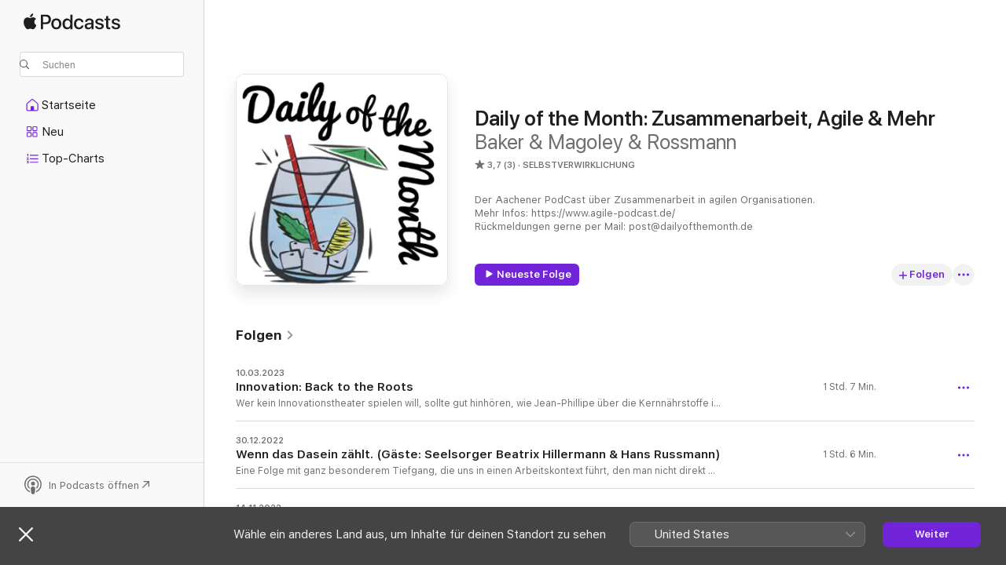

--- FILE ---
content_type: text/html
request_url: https://podcasts.apple.com/de/podcast/daily-of-the-month-zusammenarbeit-agile-mehr/id1487364291
body_size: 28980
content:
<!DOCTYPE html>
<html dir="ltr" lang="de-DE">
    <head>
        <meta charset="utf-8" />
        <meta http-equiv="X-UA-Compatible" content="IE=edge" />
        <meta name="viewport" content="width=device-width,initial-scale=1" />
        <meta name="applicable-device" content="pc,mobile" />
        <meta name="referrer" content="strict-origin" />

        <link
            rel="apple-touch-icon"
            sizes="180x180"
            href="/assets/favicon/favicon-180.png"
        />
        <link
            rel="icon"
            type="image/png"
            sizes="32x32"
            href="/assets/favicon/favicon-32.png"
        />
        <link
            rel="icon"
            type="image/png"
            sizes="16x16"
            href="/assets/favicon/favicon-16.png"
        />
        <link
            rel="mask-icon"
            href="/assets/favicon/favicon.svg"
            color="#7e50df"
        />
        <link rel="manifest" href="/manifest.json" />

        <title>„Daily of the Month: Zusammenarbeit, Agile &amp; Mehr“-Podcast – Apple Podcasts</title><!-- HEAD_svelte-1frznod_START --><link rel="preconnect" href="//www.apple.com/wss/fonts" crossorigin="anonymous"><link rel="stylesheet" as="style" href="//www.apple.com/wss/fonts?families=SF+Pro,v4%7CSF+Pro+Icons,v1&amp;display=swap" type="text/css" referrerpolicy="strict-origin-when-cross-origin"><!-- HEAD_svelte-1frznod_END --><!-- HEAD_svelte-eg3hvx_START -->    <meta name="description" content="Hör dir den Podcast „Daily of the Month: Zusammenarbeit, Agile &amp; Mehr“ von Baker &amp; Magoley &amp; Rossmann auf Apple Podcasts an.">  <link rel="canonical" href="https://podcasts.apple.com/de/podcast/daily-of-the-month-zusammenarbeit-agile-mehr/id1487364291">   <link rel="alternate" type="application/json+oembed" href="https://podcasts.apple.com/api/oembed?url=https%3A%2F%2Fpodcasts.apple.com%2Fde%2Fpodcast%2Fdaily-of-the-month-zusammenarbeit-agile-mehr%2Fid1487364291" title="„Daily of the Month: Zusammenarbeit, Agile &amp; Mehr“-Podcast – Apple Podcasts">  <meta name="al:ios:app_store_id" content="525463029"> <meta name="al:ios:app_name" content="Apple Podcasts"> <meta name="apple:content_id" content="1487364291"> <meta name="apple:title" content="Daily of the Month: Zusammenarbeit, Agile &amp; Mehr"> <meta name="apple:description" content="Hör dir den Podcast „Daily of the Month: Zusammenarbeit, Agile &amp; Mehr“ von Baker &amp; Magoley &amp; Rossmann auf Apple Podcasts an.">   <meta property="og:title" content="Daily of the Month: Zusammenarbeit, Agile &amp; Mehr"> <meta property="og:description" content="Podcast in Selbstverwirklichung · Der Aachener PodCast über Zusammenarbeit in agilen Organisationen.
Mehr Infos: https://www.agile-podcast.de/
Rückmeldungen gerne per Mail: post@dailyofthemonth.de"> <meta property="og:site_name" content="Apple Podcasts"> <meta property="og:url" content="https://podcasts.apple.com/de/podcast/daily-of-the-month-zusammenarbeit-agile-mehr/id1487364291"> <meta property="og:image" content="https://is1-ssl.mzstatic.com/image/thumb/Podcasts115/v4/28/15/92/281592bf-02cd-85ff-c472-6fa0517f6607/mza_13687665072474452720.jpg/1200x1200bf-60.jpg"> <meta property="og:image:secure_url" content="https://is1-ssl.mzstatic.com/image/thumb/Podcasts115/v4/28/15/92/281592bf-02cd-85ff-c472-6fa0517f6607/mza_13687665072474452720.jpg/1200x1200bf-60.jpg"> <meta property="og:image:alt" content="Daily of the Month: Zusammenarbeit, Agile &amp; Mehr"> <meta property="og:image:width" content="1200"> <meta property="og:image:height" content="1200"> <meta property="og:image:type" content="image/jpg"> <meta property="og:type" content="website"> <meta property="og:locale" content="de_DE">     <meta name="twitter:title" content="Daily of the Month: Zusammenarbeit, Agile &amp; Mehr"> <meta name="twitter:description" content="Podcast in Selbstverwirklichung · Der Aachener PodCast über Zusammenarbeit in agilen Organisationen.
Mehr Infos: https://www.agile-podcast.de/
Rückmeldungen gerne per Mail: post@dailyofthemonth.de"> <meta name="twitter:site" content="@ApplePodcasts"> <meta name="twitter:image" content="https://is1-ssl.mzstatic.com/image/thumb/Podcasts115/v4/28/15/92/281592bf-02cd-85ff-c472-6fa0517f6607/mza_13687665072474452720.jpg/1200x1200bf-60.jpg"> <meta name="twitter:image:alt" content="Daily of the Month: Zusammenarbeit, Agile &amp; Mehr"> <meta name="twitter:card" content="summary">      <!-- HTML_TAG_START -->
                <script id=schema:show type="application/ld+json">
                    {"@context":"http://schema.org","@type":"CreativeWorkSeries","name":"Daily of the Month: Zusammenarbeit, Agile & Mehr","description":"Der Aachener PodCast über Zusammenarbeit in agilen Organisationen.\nMehr Infos: https://www.agile-podcast.de/\nRückmeldungen gerne per Mail: post@dailyofthemonth.de","genre":["Selbstverwirklichung","Podcasts","Bildung","Gesellschaft und Kultur"],"url":"https://podcasts.apple.com/de/podcast/daily-of-the-month-zusammenarbeit-agile-mehr/id1487364291","offers":[{"@type":"Offer","category":"free","price":0}],"dateModified":"2023-03-10T09:15:00Z","thumbnailUrl":"https://is1-ssl.mzstatic.com/image/thumb/Podcasts115/v4/28/15/92/281592bf-02cd-85ff-c472-6fa0517f6607/mza_13687665072474452720.jpg/1200x1200bf.webp","aggregateRating":{"@type":"AggregateRating","ratingValue":3.7,"reviewCount":3,"itemReviewed":{"@type":"CreativeWorkSeries","name":"Daily of the Month: Zusammenarbeit, Agile & Mehr","description":"Der Aachener PodCast über Zusammenarbeit in agilen Organisationen.\nMehr Infos: https://www.agile-podcast.de/\nRückmeldungen gerne per Mail: post@dailyofthemonth.de","genre":["Selbstverwirklichung","Podcasts","Bildung","Gesellschaft und Kultur"],"url":"https://podcasts.apple.com/de/podcast/daily-of-the-month-zusammenarbeit-agile-mehr/id1487364291","offers":[{"@type":"Offer","category":"free","price":0}],"dateModified":"2023-03-10T09:15:00Z","thumbnailUrl":"https://is1-ssl.mzstatic.com/image/thumb/Podcasts115/v4/28/15/92/281592bf-02cd-85ff-c472-6fa0517f6607/mza_13687665072474452720.jpg/1200x1200bf.webp"}},"workExample":[{"@type":"AudioObject","datePublished":"2023-03-10","description":"Wer kein Innovationstheater spielen will, sollte gut hinhören, wie Jean-Phillipe über die Kernnährstoffe im Boden spricht, die notwendig sind, damit Innovation und das tages Geschäft gedeihen.","duration":"PT1H6M34S","genre":["Selbstverwirklichung"],"name":"Innovation: Back to the Roots","offers":[{"@type":"Offer","category":"free","price":0}],"requiresSubscription":"no","uploadDate":"2023-03-10","url":"https://podcasts.apple.com/de/podcast/innovation-back-to-the-roots/id1487364291?i=1000603573069","thumbnailUrl":"https://is1-ssl.mzstatic.com/image/thumb/Podcasts115/v4/28/15/92/281592bf-02cd-85ff-c472-6fa0517f6607/mza_13687665072474452720.jpg/1200x1200bf.webp"},{"@type":"AudioObject","datePublished":"2022-12-30","description":"Ein Gespräch zum richtigen Zeitpunkt","duration":"PT1H5M30S","genre":["Selbstverwirklichung"],"name":"Wenn das Dasein zählt. (Gäste: Seelsorger Beatrix Hillermann & Hans Russmann)","offers":[{"@type":"Offer","category":"free","price":0}],"requiresSubscription":"no","uploadDate":"2022-12-30","url":"https://podcasts.apple.com/de/podcast/wenn-das-dasein-z%C3%A4hlt-g%C3%A4ste-seelsorger-beatrix-hillermann/id1487364291?i=1000591674603","thumbnailUrl":"https://is1-ssl.mzstatic.com/image/thumb/Podcasts115/v4/28/15/92/281592bf-02cd-85ff-c472-6fa0517f6607/mza_13687665072474452720.jpg/1200x1200bf.webp"},{"@type":"AudioObject","datePublished":"2022-11-14","description":"A life-centered design for innovation.","duration":"PT1H5M50S","genre":["Selbstverwirklichung"],"name":"A problem-blind idea aviation (guests: Emergent Future Labs)","offers":[{"@type":"Offer","category":"free","price":0}],"requiresSubscription":"no","uploadDate":"2022-11-14","url":"https://podcasts.apple.com/de/podcast/a-problem-blind-idea-aviation-guests-emergent-future-labs/id1487364291?i=1000586069936","thumbnailUrl":"https://is1-ssl.mzstatic.com/image/thumb/Podcasts115/v4/28/15/92/281592bf-02cd-85ff-c472-6fa0517f6607/mza_13687665072474452720.jpg/1200x1200bf.webp"},{"@type":"AudioObject","datePublished":"2022-09-24","description":"Meister Klaus und der Kobold der Flugebenen.","duration":"PT1H5M57S","genre":["Selbstverwirklichung"],"name":"Flieg.Orga Flieg. (Gast: Dr. Klaus Leopold)","offers":[{"@type":"Offer","category":"free","price":0}],"requiresSubscription":"no","uploadDate":"2022-09-24","url":"https://podcasts.apple.com/de/podcast/flieg-orga-flieg-gast-dr-klaus-leopold/id1487364291?i=1000580506122","thumbnailUrl":"https://is1-ssl.mzstatic.com/image/thumb/Podcasts115/v4/28/15/92/281592bf-02cd-85ff-c472-6fa0517f6607/mza_13687665072474452720.jpg/1200x1200bf.webp"},{"@type":"AudioObject","datePublished":"2022-07-27","description":"Transformative Kraft von visuellen Werkzeugen","duration":"PT1H14M34S","genre":["Selbstverwirklichung"],"name":"Mehr Klarheit durch Visualisierung (Gast: Holger Nils Pohl)","offers":[{"@type":"Offer","category":"free","price":0}],"requiresSubscription":"no","uploadDate":"2022-07-27","url":"https://podcasts.apple.com/de/podcast/mehr-klarheit-durch-visualisierung-gast-holger-nils-pohl/id1487364291?i=1000571309800","thumbnailUrl":"https://is1-ssl.mzstatic.com/image/thumb/Podcasts115/v4/28/15/92/281592bf-02cd-85ff-c472-6fa0517f6607/mza_13687665072474452720.jpg/1200x1200bf.webp"},{"@type":"AudioObject","datePublished":"2022-06-17","description":"EU unterstützt und Communtiy-infused Hackathon für die Groupware Nextcloud","duration":"PT1H2M14S","genre":["Selbstverwirklichung"],"name":"Wolkig mit Aussicht auf Open Source (Gast: Marius Quabeck)","offers":[{"@type":"Offer","category":"free","price":0}],"requiresSubscription":"no","uploadDate":"2022-06-17","url":"https://podcasts.apple.com/de/podcast/wolkig-mit-aussicht-auf-open-source-gast-marius-quabeck/id1487364291?i=1000566851243","thumbnailUrl":"https://is1-ssl.mzstatic.com/image/thumb/Podcasts115/v4/28/15/92/281592bf-02cd-85ff-c472-6fa0517f6607/mza_13687665072474452720.jpg/1200x1200bf.webp"},{"@type":"AudioObject","datePublished":"2022-04-29","description":"From Abstraction to Action. Who are post-formal actors and what protocols do they use to move forward and sense make through action?","duration":"PT1H25S","genre":["Selbstverwirklichung"],"name":"Discussing a new Human Development Thesis for the 21st Century","offers":[{"@type":"Offer","category":"free","price":0}],"requiresSubscription":"no","uploadDate":"2022-04-29","url":"https://podcasts.apple.com/de/podcast/discussing-a-new-human-development-thesis-for-the/id1487364291?i=1000565009982","thumbnailUrl":"https://is1-ssl.mzstatic.com/image/thumb/Podcasts115/v4/28/15/92/281592bf-02cd-85ff-c472-6fa0517f6607/mza_13687665072474452720.jpg/1200x1200bf.webp"},{"@type":"AudioObject","datePublished":"2022-03-31","description":"Leben, Wohnen, Arbeiten im DoWhaYouWaLa-Land","duration":"PT1H1M59S","genre":["Selbstverwirklichung"],"name":"Artgerechter Spielplatz (Gast: Matthias Lenssen)","offers":[{"@type":"Offer","category":"free","price":0}],"requiresSubscription":"no","uploadDate":"2022-03-31","url":"https://podcasts.apple.com/de/podcast/artgerechter-spielplatz-gast-matthias-lenssen/id1487364291?i=1000555862096","thumbnailUrl":"https://is1-ssl.mzstatic.com/image/thumb/Podcasts115/v4/28/15/92/281592bf-02cd-85ff-c472-6fa0517f6607/mza_13687665072474452720.jpg/1200x1200bf.webp"},{"@type":"AudioObject","datePublished":"2022-02-27","description":"Der Spagat zwischen Struktur & Chaos beim Unternehmenswachstum","duration":"PT56M17S","genre":["Selbstverwirklichung"],"name":"Organisationen wachsen lassen (Gast: Gregor Fabritius)","offers":[{"@type":"Offer","category":"free","price":0}],"requiresSubscription":"no","uploadDate":"2022-02-27","url":"https://podcasts.apple.com/de/podcast/organisationen-wachsen-lassen-gast-gregor-fabritius/id1487364291?i=1000552370530","thumbnailUrl":"https://is1-ssl.mzstatic.com/image/thumb/Podcasts115/v4/28/15/92/281592bf-02cd-85ff-c472-6fa0517f6607/mza_13687665072474452720.jpg/1200x1200bf.webp"},{"@type":"AudioObject","datePublished":"2022-01-11","description":"Das ehrenamtliche Kollektiv der Meffis verwandelt leerstehende Immobilien der Stadt Aachen mit viel Herzblut, Schweiß und Team-Work in kreative Freiräume","duration":"PT1H10S","genre":["Selbstverwirklichung"],"name":"Stadt-Transformation mit #totallove (Gast: Patricia Yasmine Graf)","offers":[{"@type":"Offer","category":"free","price":0}],"requiresSubscription":"no","uploadDate":"2022-01-11","url":"https://podcasts.apple.com/de/podcast/stadt-transformation-mit-totallove-gast-patricia-yasmine/id1487364291?i=1000547525856","thumbnailUrl":"https://is1-ssl.mzstatic.com/image/thumb/Podcasts115/v4/28/15/92/281592bf-02cd-85ff-c472-6fa0517f6607/mza_13687665072474452720.jpg/1200x1200bf.webp"},{"@type":"AudioObject","datePublished":"2021-12-31","description":"\"The performance is what happens in between the notes.\"","duration":"PT1H7M40S","genre":["Selbstverwirklichung"],"name":"Intimacy of our interconnected, digital world (Gast: Jabe Bloom)","offers":[{"@type":"Offer","category":"free","price":0}],"requiresSubscription":"no","uploadDate":"2021-12-31","url":"https://podcasts.apple.com/de/podcast/intimacy-of-our-interconnected-digital-world-gast/id1487364291?i=1000546576426","thumbnailUrl":"https://is1-ssl.mzstatic.com/image/thumb/Podcasts115/v4/28/15/92/281592bf-02cd-85ff-c472-6fa0517f6607/mza_13687665072474452720.jpg/1200x1200bf.webp"},{"@type":"AudioObject","datePublished":"2021-12-12","description":"Der nun 5-köpfige Daily of the Month feiert mitten in der Pandemie seinen 2ten Geburtstag.","duration":"PT1H26M29S","genre":["Selbstverwirklichung"],"name":"Unfug Öhrs Radio: Der Daily feiert 2. Purzeltag","offers":[{"@type":"Offer","category":"free","price":0}],"requiresSubscription":"no","uploadDate":"2021-12-12","url":"https://podcasts.apple.com/de/podcast/unfug-%C3%B6hrs-radio-der-daily-feiert-2-purzeltag/id1487364291?i=1000544732863","thumbnailUrl":"https://is1-ssl.mzstatic.com/image/thumb/Podcasts115/v4/28/15/92/281592bf-02cd-85ff-c472-6fa0517f6607/mza_13687665072474452720.jpg/1200x1200bf.webp"},{"@type":"AudioObject","datePublished":"2021-11-25","description":"A jungle adventure about open invitations, mindfulness and the power of playing.","duration":"PT1H2M58S","genre":["Selbstverwirklichung"],"name":"Jamming with the playful monkees (Gast:Amaranatho Maurice Robey)","offers":[{"@type":"Offer","category":"free","price":0}],"requiresSubscription":"no","uploadDate":"2021-11-25","url":"https://podcasts.apple.com/de/podcast/jamming-with-the-playful-monkees-gast-amaranatho/id1487364291?i=1000543082802","thumbnailUrl":"https://is1-ssl.mzstatic.com/image/thumb/Podcasts115/v4/28/15/92/281592bf-02cd-85ff-c472-6fa0517f6607/mza_13687665072474452720.jpg/1200x1200bf.webp"},{"@type":"AudioObject","datePublished":"2021-10-28","description":"Impro@Work","duration":"PT58M3S","genre":["Selbstverwirklichung"],"name":"Improvisation auf der Arbeitsbühne (Gast: David Zöllner)","offers":[{"@type":"Offer","category":"free","price":0}],"requiresSubscription":"no","uploadDate":"2021-10-28","url":"https://podcasts.apple.com/de/podcast/improvisation-auf-der-arbeitsb%C3%BChne-gast-david-z%C3%B6llner/id1487364291?i=1000540051410","thumbnailUrl":"https://is1-ssl.mzstatic.com/image/thumb/Podcasts115/v4/28/15/92/281592bf-02cd-85ff-c472-6fa0517f6607/mza_13687665072474452720.jpg/1200x1200bf.webp"},{"@type":"AudioObject","datePublished":"2021-08-30","description":"So läuft gutes Teamwork in der Luftfahrt","duration":"PT1H13M39S","genre":["Selbstverwirklichung"],"name":"Crew Ressource Management (Gast: Franziska Kaschub)","offers":[{"@type":"Offer","category":"free","price":0}],"requiresSubscription":"no","uploadDate":"2021-08-30","url":"https://podcasts.apple.com/de/podcast/crew-ressource-management-gast-franziska-kaschub/id1487364291?i=1000533702253","thumbnailUrl":"https://is1-ssl.mzstatic.com/image/thumb/Podcasts115/v4/28/15/92/281592bf-02cd-85ff-c472-6fa0517f6607/mza_13687665072474452720.jpg/1200x1200bf.webp"}]}
                </script>
                <!-- HTML_TAG_END -->    <!-- HEAD_svelte-eg3hvx_END --><!-- HEAD_svelte-1p7jl_START --><!-- HEAD_svelte-1p7jl_END -->
      <script type="module" crossorigin src="/assets/index~2c50f96d46.js"></script>
      <link rel="stylesheet" href="/assets/index~965ccb6a44.css">
    </head>
    <body>
        <svg style="display: none" xmlns="http://www.w3.org/2000/svg">
            <symbol id="play-circle-fill" viewBox="0 0 60 60">
                <path
                    class="icon-circle-fill__circle"
                    fill="var(--iconCircleFillBG, transparent)"
                    d="M30 60c16.411 0 30-13.617 30-30C60 13.588 46.382 0 29.971 0 13.588 0 .001 13.588.001 30c0 16.383 13.617 30 30 30Z"
                />
                <path
                    fill="var(--iconFillArrow, var(--keyColor, black))"
                    d="M24.411 41.853c-1.41.853-3.028.177-3.028-1.294V19.47c0-1.44 1.735-2.058 3.028-1.294l17.265 10.235a1.89 1.89 0 0 1 0 3.265L24.411 41.853Z"
                />
            </symbol>
        </svg>
        <script defer src="/assets/focus-visible/focus-visible.min.js"></script>
        

        <script
            async
            src="/includes/js-cdn/musickit/v3/amp/musickit.js"
        ></script>
        <script
            type="module"
            async
            src="/includes/js-cdn/musickit/v3/components/musickit-components/musickit-components.esm.js"
        ></script>
        <script
            nomodule
            async
            src="/includes/js-cdn/musickit/v3/components/musickit-components/musickit-components.js"
        ></script>
        <div id="body-container">
              <div class="app-container svelte-ybg737" data-testid="app-container"> <div class="header svelte-1jb51s" data-testid="header"><nav data-testid="navigation" class="navigation svelte-13li0vp"><div class="navigation__header svelte-13li0vp"><div data-testid="logo" class="logo svelte-1gk6pig"> <a aria-label="Apple Podcasts" role="img" href="https://podcasts.apple.com/de/new" class="svelte-1gk6pig"><svg height="12" viewBox="0 0 67 12" width="67" class="podcasts-logo" aria-hidden="true"><path d="M45.646 3.547c1.748 0 2.903.96 2.903 2.409v5.048h-1.44V9.793h-.036c-.424.819-1.35 1.337-2.31 1.337-1.435 0-2.437-.896-2.437-2.22 0-1.288.982-2.065 2.722-2.17l2.005-.112v-.56c0-.82-.536-1.282-1.448-1.282-.836 0-1.42.4-1.539 1.037H42.66c.042-1.33 1.274-2.276 2.986-2.276zm-22.971 0c2.123 0 3.474 1.456 3.474 3.774 0 2.325-1.344 3.774-3.474 3.774s-3.474-1.45-3.474-3.774c0-2.318 1.358-3.774 3.474-3.774zm15.689 0c1.88 0 3.05 1.19 3.174 2.626h-1.434c-.132-.778-.737-1.359-1.726-1.359-1.156 0-1.922.974-1.922 2.507 0 1.568.773 2.514 1.936 2.514.933 0 1.545-.47 1.712-1.324h1.448c-.167 1.548-1.399 2.584-3.174 2.584-2.089 0-3.453-1.435-3.453-3.774 0-2.29 1.364-3.774 3.439-3.774zm14.263.007c1.622 0 2.785.903 2.82 2.206h-1.414c-.062-.652-.612-1.05-1.448-1.05-.814 0-1.357.377-1.357.952 0 .44.362.735 1.12.924l1.233.287c1.476.357 2.033.903 2.033 1.981 0 1.33-1.254 2.241-3.043 2.241-1.726 0-2.889-.89-3-2.234h1.49c.104.708.668 1.086 1.58 1.086.898 0 1.462-.371 1.462-.96 0-.455-.279-.7-1.044-.896L51.75 7.77c-1.323-.322-1.991-1.001-1.991-2.024 0-1.302 1.163-2.191 2.868-2.191zm11.396 0c1.622 0 2.784.903 2.82 2.206h-1.414c-.063-.652-.613-1.05-1.448-1.05-.815 0-1.358.377-1.358.952 0 .44.362.735 1.121.924l1.232.287C66.452 7.23 67 7.776 67 8.854c0 1.33-1.244 2.241-3.033 2.241-1.726 0-2.889-.89-3-2.234h1.49c.104.708.668 1.086 1.58 1.086.898 0 1.461-.371 1.461-.96 0-.455-.278-.7-1.044-.896l-1.308-.322c-1.323-.322-1.992-1.001-1.992-2.024 0-1.302 1.163-2.191 2.869-2.191zM6.368 2.776l.221.001c.348.028 1.352.135 1.994 1.091-.053.04-1.19.7-1.177 2.088.013 1.656 1.445 2.209 1.458 2.222-.013.041-.227.782-.749 1.55-.455.673-.924 1.333-1.673 1.346-.723.014-.964-.43-1.793-.43-.83 0-1.098.417-1.78.444-.723.027-1.272-.715-1.727-1.388C.205 8.34-.504 5.862.46 4.191c.468-.835 1.325-1.36 2.248-1.373.71-.013 1.365.471 1.793.471.429 0 1.191-.565 2.088-.512zM33.884.9v10.104h-1.462V9.751h-.028c-.432.84-1.267 1.33-2.332 1.33-1.83 0-3.077-1.484-3.077-3.76s1.246-3.76 3.063-3.76c1.051 0 1.88.49 2.297 1.302h.028V.9zm24.849.995v1.743h1.392v1.197h-1.392v4.061c0 .63.279.925.891.925.153 0 .397-.021.494-.035v1.19c-.167.042-.5.07-.835.07-1.483 0-2.06-.56-2.06-1.989V4.835h-1.066V3.638h1.065V1.895zM15.665.9c1.949 0 3.306 1.352 3.306 3.32 0 1.974-1.385 3.332-3.355 3.332h-2.158v3.452h-1.56V.9zm31.388 6.778-1.803.112c-.898.056-1.406.448-1.406 1.078 0 .645.529 1.065 1.336 1.065 1.051 0 1.873-.729 1.873-1.688zM22.675 4.793c-1.218 0-1.942.946-1.942 2.528 0 1.596.724 2.528 1.942 2.528s1.942-.932 1.942-2.528c0-1.59-.724-2.528-1.942-2.528zm7.784.056c-1.17 0-1.935.974-1.935 2.472 0 1.512.765 2.479 1.935 2.479 1.155 0 1.928-.98 1.928-2.479 0-1.484-.773-2.472-1.928-2.472zM15.254 2.224h-1.796v4.012h1.789c1.357 0 2.13-.735 2.13-2.01 0-1.274-.773-2.002-2.123-2.002zM6.596.13c.067.649-.188 1.283-.563 1.756-.39.46-1.007.824-1.624.77-.08-.621.228-1.283.577-1.688.389-.473 1.06-.81 1.61-.838z"></path></svg></a> </div> <div class="search-input-wrapper svelte-1gxcl7k" data-testid="search-input"><div data-testid="amp-search-input" aria-controls="search-suggestions" aria-expanded="false" aria-haspopup="listbox" aria-owns="search-suggestions" class="search-input-container svelte-rg26q6" tabindex="-1" role=""><div class="flex-container svelte-rg26q6"><form id="search-input-form" class="svelte-rg26q6"><svg height="16" width="16" viewBox="0 0 16 16" class="search-svg" aria-hidden="true"><path d="M11.87 10.835c.018.015.035.03.051.047l3.864 3.863a.735.735 0 1 1-1.04 1.04l-3.863-3.864a.744.744 0 0 1-.047-.051 6.667 6.667 0 1 1 1.035-1.035zM6.667 12a5.333 5.333 0 1 0 0-10.667 5.333 5.333 0 0 0 0 10.667z"></path></svg> <input value="" aria-autocomplete="list" aria-multiline="false" aria-controls="search-suggestions" placeholder="Suchen" spellcheck="false" autocomplete="off" autocorrect="off" autocapitalize="off" type="text" inputmode="search" class="search-input__text-field svelte-rg26q6" data-testid="search-input__text-field"></form> </div> <div data-testid="search-scope-bar"></div>   </div> </div></div> <div data-testid="navigation-content" class="navigation__content svelte-13li0vp" id="navigation" aria-hidden="false"><div class="navigation__scrollable-container svelte-13li0vp"><div data-testid="navigation-items-primary" class="navigation-items navigation-items--primary svelte-ng61m8"> <ul class="navigation-items__list svelte-ng61m8">  <li class="navigation-item navigation-item__home svelte-1a5yt87" aria-selected="false" data-testid="navigation-item"> <a href="https://podcasts.apple.com/de/home" class="navigation-item__link svelte-1a5yt87" role="button" data-testid="home" aria-pressed="false"><div class="navigation-item__content svelte-zhx7t9"> <span class="navigation-item__icon svelte-zhx7t9"> <svg xmlns="http://www.w3.org/2000/svg" width="24" height="24" viewBox="0 0 24 24" aria-hidden="true"><path d="M6.392 19.41H17.84c1.172 0 1.831-.674 1.831-1.787v-6.731c0-.689-.205-1.18-.732-1.612l-5.794-4.863c-.322-.271-.651-.403-1.025-.403-.374 0-.703.132-1.025.403L5.3 9.28c-.527.432-.732.923-.732 1.612v6.73c0 1.114.659 1.788 1.823 1.788Zm0-1.106c-.402 0-.717-.293-.717-.681v-6.731c0-.352.088-.564.337-.77l5.793-4.855c.11-.088.227-.147.315-.147s.205.059.315.147l5.793 4.856c.242.205.337.417.337.769v6.73c0 .389-.315.682-.725.682h-3.596v-4.431c0-.337-.22-.557-.557-.557H10.56c-.337 0-.564.22-.564.557v4.43H6.392Z"></path></svg> </span> <span class="navigation-item__label svelte-zhx7t9"> Startseite </span> </div></a>  </li>  <li class="navigation-item navigation-item__new svelte-1a5yt87" aria-selected="false" data-testid="navigation-item"> <a href="https://podcasts.apple.com/de/new" class="navigation-item__link svelte-1a5yt87" role="button" data-testid="new" aria-pressed="false"><div class="navigation-item__content svelte-zhx7t9"> <span class="navigation-item__icon svelte-zhx7t9"> <svg xmlns="http://www.w3.org/2000/svg" width="24" height="24" viewBox="0 0 24 24" aria-hidden="true"><path d="M9.739 11.138c.93 0 1.399-.47 1.399-1.436V6.428c0-.967-.47-1.428-1.4-1.428h-3.34C5.469 5 5 5.461 5 6.428v3.274c0 .967.469 1.436 1.399 1.436h3.34Zm7.346 0c.93 0 1.399-.47 1.399-1.436V6.428c0-.967-.469-1.428-1.399-1.428h-3.333c-.937 0-1.406.461-1.406 1.428v3.274c0 .967.469 1.436 1.406 1.436h3.333Zm-7.368-1.033H6.414c-.257 0-.381-.132-.381-.403V6.428c0-.263.124-.395.38-.395h3.304c.256 0 .388.132.388.395v3.274c0 .271-.132.403-.388.403Zm7.353 0h-3.303c-.264 0-.388-.132-.388-.403V6.428c0-.263.124-.395.388-.395h3.303c.257 0 .381.132.381.395v3.274c0 .271-.124.403-.38.403Zm-7.33 8.379c.93 0 1.399-.462 1.399-1.428v-3.282c0-.96-.47-1.428-1.4-1.428h-3.34c-.93 0-1.398.469-1.398 1.428v3.282c0 .966.469 1.428 1.399 1.428h3.34Zm7.346 0c.93 0 1.399-.462 1.399-1.428v-3.282c0-.96-.469-1.428-1.399-1.428h-3.333c-.937 0-1.406.469-1.406 1.428v3.282c0 .966.469 1.428 1.406 1.428h3.333ZM9.717 17.45H6.414c-.257 0-.381-.132-.381-.395v-3.274c0-.271.124-.403.38-.403h3.304c.256 0 .388.132.388.403v3.274c0 .263-.132.395-.388.395Zm7.353 0h-3.303c-.264 0-.388-.132-.388-.395v-3.274c0-.271.124-.403.388-.403h3.303c.257 0 .381.132.381.403v3.274c0 .263-.124.395-.38.395Z"></path></svg> </span> <span class="navigation-item__label svelte-zhx7t9"> Neu </span> </div></a>  </li>  <li class="navigation-item navigation-item__charts svelte-1a5yt87" aria-selected="false" data-testid="navigation-item"> <a href="https://podcasts.apple.com/de/charts" class="navigation-item__link svelte-1a5yt87" role="button" data-testid="charts" aria-pressed="false"><div class="navigation-item__content svelte-zhx7t9"> <span class="navigation-item__icon svelte-zhx7t9"> <svg xmlns="http://www.w3.org/2000/svg" width="24" height="24" viewBox="0 0 24 24" aria-hidden="true"><path d="M6.597 9.362c.278 0 .476-.161.476-.49V6.504c0-.307-.22-.505-.542-.505-.257 0-.418.088-.6.212l-.52.36c-.147.102-.228.197-.228.35 0 .191.147.323.315.323.095 0 .14-.015.264-.102l.337-.227h.014V8.87c0 .33.19.49.484.49Zm12.568-.886c.33 0 .593-.257.593-.586a.586.586 0 0 0-.593-.594h-9.66a.586.586 0 0 0-.594.594c0 .33.264.586.593.586h9.661ZM7.3 13.778c.198 0 .351-.139.351-.344 0-.22-.146-.359-.351-.359H6.252v-.022l.601-.483c.498-.41.696-.645.696-1.077 0-.586-.49-.981-1.282-.981-.703 0-1.208.366-1.208.835 0 .234.153.359.402.359.169 0 .279-.052.381-.22.103-.176.235-.271.44-.271.212 0 .366.139.366.344 0 .176-.088.33-.469.63l-.96.791a.493.493 0 0 0-.204.41c0 .227.16.388.402.388H7.3Zm11.865-.871a.59.59 0 1 0 0-1.18h-9.66a.59.59 0 1 0 0 1.18h9.66ZM6.282 18.34c.871 0 1.384-.388 1.384-1.003 0-.403-.278-.681-.784-.725v-.022c.367-.066.66-.315.66-.74 0-.557-.542-.864-1.268-.864-.57 0-1.193.27-1.193.754 0 .205.146.352.373.352.161 0 .234-.066.337-.176.168-.183.3-.242.483-.242.227 0 .396.11.396.33 0 .205-.176.308-.476.308h-.08c-.206 0-.338.102-.338.314 0 .198.125.315.337.315h.095c.33 0 .506.11.506.337 0 .198-.183.345-.432.345-.257 0-.44-.147-.579-.286-.088-.08-.161-.14-.3-.14-.235 0-.403.14-.403.367 0 .505.688.776 1.282.776Zm12.883-1.01c.33 0 .593-.257.593-.586a.586.586 0 0 0-.593-.594h-9.66a.586.586 0 0 0-.594.594c0 .33.264.586.593.586h9.661Z"></path></svg> </span> <span class="navigation-item__label svelte-zhx7t9"> Top-Charts </span> </div></a>  </li>  <li class="navigation-item navigation-item__search svelte-1a5yt87" aria-selected="false" data-testid="navigation-item"> <a href="https://podcasts.apple.com/de/search" class="navigation-item__link svelte-1a5yt87" role="button" data-testid="search" aria-pressed="false"><div class="navigation-item__content svelte-zhx7t9"> <span class="navigation-item__icon svelte-zhx7t9"> <svg height="24" viewBox="0 0 24 24" width="24" aria-hidden="true"><path d="M17.979 18.553c.476 0 .813-.366.813-.835a.807.807 0 0 0-.235-.586l-3.45-3.457a5.61 5.61 0 0 0 1.158-3.413c0-3.098-2.535-5.633-5.633-5.633C7.542 4.63 5 7.156 5 10.262c0 3.098 2.534 5.632 5.632 5.632a5.614 5.614 0 0 0 3.274-1.055l3.472 3.472a.835.835 0 0 0 .6.242zm-7.347-3.875c-2.417 0-4.416-2-4.416-4.416 0-2.417 2-4.417 4.416-4.417 2.417 0 4.417 2 4.417 4.417s-2 4.416-4.417 4.416z" fill-opacity=".95"></path></svg> </span> <span class="navigation-item__label svelte-zhx7t9"> Suchen </span> </div></a>  </li></ul> </div>   </div> <div class="navigation__native-cta"><div slot="native-cta"></div></div></div> </nav> </div>  <div id="scrollable-page" class="scrollable-page svelte-ofwq8g" data-testid="main-section" aria-hidden="false"> <div class="player-bar svelte-dsbdte" data-testid="player-bar" aria-label="Mediensteuerelemente" aria-hidden="false">   </div> <main data-testid="main" class="svelte-n0itnb"><div class="content-container svelte-n0itnb" data-testid="content-container">    <div class="page-container svelte-1vsyrnf">    <div class="section section--showHeaderRegular svelte-1cj8vg9 without-bottom-spacing" data-testid="section-container" aria-label="Im Spotlight" aria-hidden="false"> <div class="shelf-content" data-testid="shelf-content"> <div class="container-detail-header svelte-rknnd2" data-testid="container-detail-header"><div class="show-artwork svelte-123qhuj" slot="artwork" style="--background-color:#ffffff; --joe-color:#ffffff;"><div data-testid="artwork-component" class="artwork-component artwork-component--aspect-ratio artwork-component--orientation-square svelte-g1i36u container-style   artwork-component--fullwidth    artwork-component--has-borders" style="
            --artwork-bg-color: #ffffff;
            --aspect-ratio: 1;
            --placeholder-bg-color: #ffffff;
       ">   <picture class="svelte-g1i36u"><source sizes=" (max-width:999px) 270px,(min-width:1000px) and (max-width:1319px) 300px,(min-width:1320px) and (max-width:1679px) 300px,300px" srcset="https://is1-ssl.mzstatic.com/image/thumb/Podcasts115/v4/28/15/92/281592bf-02cd-85ff-c472-6fa0517f6607/mza_13687665072474452720.jpg/270x270bb.webp 270w,https://is1-ssl.mzstatic.com/image/thumb/Podcasts115/v4/28/15/92/281592bf-02cd-85ff-c472-6fa0517f6607/mza_13687665072474452720.jpg/300x300bb.webp 300w,https://is1-ssl.mzstatic.com/image/thumb/Podcasts115/v4/28/15/92/281592bf-02cd-85ff-c472-6fa0517f6607/mza_13687665072474452720.jpg/540x540bb.webp 540w,https://is1-ssl.mzstatic.com/image/thumb/Podcasts115/v4/28/15/92/281592bf-02cd-85ff-c472-6fa0517f6607/mza_13687665072474452720.jpg/600x600bb.webp 600w" type="image/webp"> <source sizes=" (max-width:999px) 270px,(min-width:1000px) and (max-width:1319px) 300px,(min-width:1320px) and (max-width:1679px) 300px,300px" srcset="https://is1-ssl.mzstatic.com/image/thumb/Podcasts115/v4/28/15/92/281592bf-02cd-85ff-c472-6fa0517f6607/mza_13687665072474452720.jpg/270x270bb-60.jpg 270w,https://is1-ssl.mzstatic.com/image/thumb/Podcasts115/v4/28/15/92/281592bf-02cd-85ff-c472-6fa0517f6607/mza_13687665072474452720.jpg/300x300bb-60.jpg 300w,https://is1-ssl.mzstatic.com/image/thumb/Podcasts115/v4/28/15/92/281592bf-02cd-85ff-c472-6fa0517f6607/mza_13687665072474452720.jpg/540x540bb-60.jpg 540w,https://is1-ssl.mzstatic.com/image/thumb/Podcasts115/v4/28/15/92/281592bf-02cd-85ff-c472-6fa0517f6607/mza_13687665072474452720.jpg/600x600bb-60.jpg 600w" type="image/jpeg"> <img alt="" class="artwork-component__contents artwork-component__image svelte-g1i36u" src="/assets/artwork/1x1.gif" role="presentation" decoding="async" width="300" height="300" fetchpriority="auto" style="opacity: 1;"></picture> </div> </div> <div class="headings svelte-rknnd2"> <h1 class="headings__title svelte-rknnd2" data-testid="non-editable-product-title"><span dir="auto">Daily of the Month: Zusammenarbeit, Agile &amp; Mehr</span></h1> <div class="headings__subtitles svelte-rknnd2" data-testid="product-subtitles"><span class="provider svelte-123qhuj">Baker &amp; Magoley &amp; Rossmann</span></div>  <div class="headings__metadata-bottom svelte-rknnd2"><ul class="metadata svelte-123qhuj"><li aria-label="3,7 von 5, 3 Bewertungen" class="svelte-123qhuj"><span class="star svelte-123qhuj" aria-hidden="true"><svg class="icon" viewBox="0 0 64 64" title=""><path d="M13.559 60.051c1.102.86 2.5.565 4.166-.645l14.218-10.455L46.19 59.406c1.666 1.21 3.037 1.505 4.166.645 1.102-.833 1.344-2.204.672-4.166l-5.618-16.718 14.353-10.32c1.666-1.183 2.338-2.42 1.908-3.764-.43-1.29-1.693-1.935-3.763-1.908l-17.605.108-5.348-16.8C34.308 4.496 33.34 3.5 31.944 3.5c-1.372 0-2.34.995-2.984 2.984L23.61 23.283l-17.605-.108c-2.07-.027-3.333.618-3.763 1.908-.457 1.344.242 2.58 1.909 3.763l14.352 10.321-5.617 16.718c-.672 1.962-.43 3.333.672 4.166Z"></path></svg></span> 3,7 (3) </li><li class="svelte-123qhuj">SELBSTVERWIRKLICHUNG</li></ul> </div></div> <div class="description svelte-rknnd2" data-testid="description">  <div class="truncate-wrapper svelte-1ji3yu5"><p data-testid="truncate-text" dir="auto" class="content svelte-1ji3yu5" style="--lines: 3; --line-height: var(--lineHeight, 16); --link-length: 4;"><!-- HTML_TAG_START -->Der Aachener PodCast über Zusammenarbeit in agilen Organisationen.
Mehr Infos: https://www.agile-podcast.de/
Rückmeldungen gerne per Mail: post@dailyofthemonth.de<!-- HTML_TAG_END --></p> </div> </div> <div class="primary-actions svelte-rknnd2"><div class="primary-actions__button primary-actions__button--play svelte-rknnd2"><div class="button-action svelte-1dchn99 primary" data-testid="button-action"> <div class="button svelte-5myedz primary" data-testid="button-base-wrapper"><button data-testid="button-base" type="button"  class="svelte-5myedz"> <span data-testid="button-icon-play" class="icon svelte-1dchn99"><svg height="16" viewBox="0 0 16 16" width="16"><path d="m4.4 15.14 10.386-6.096c.842-.459.794-1.64 0-2.097L4.401.85c-.87-.53-2-.12-2 .82v12.625c0 .966 1.06 1.4 2 .844z"></path></svg></span>  Neueste Folge  </button> </div> </div> </div> <div class="primary-actions__button primary-actions__button--shuffle svelte-rknnd2"> </div></div> <div class="secondary-actions svelte-rknnd2"><div slot="secondary-actions"><div class="cloud-buttons svelte-1vilthy" data-testid="cloud-buttons"><div class="cloud-buttons__save svelte-1vilthy"><div class="follow-button svelte-1mgiikm" data-testid="follow-button"><div class="follow-button__background svelte-1mgiikm" data-svelte-h="svelte-16r4sto"><div class="follow-button__background-fill svelte-1mgiikm"></div></div> <div class="follow-button__button-wrapper svelte-1mgiikm"><div data-testid="button-unfollow" class="follow-button__button follow-button__button--unfollow svelte-1mgiikm"><div class="button svelte-5myedz      pill" data-testid="button-base-wrapper"><button data-testid="button-base" aria-label="Sendung nicht folgen" type="button" disabled class="svelte-5myedz"> <svg height="16" viewBox="0 0 16 16" width="16"><path d="M6.233 14.929a.896.896 0 0 0 .79-.438l7.382-11.625c.14-.226.196-.398.196-.578 0-.43-.282-.71-.711-.71-.313 0-.485.1-.672.398l-7.016 11.18-3.64-4.766c-.196-.274-.391-.383-.672-.383-.446 0-.75.304-.75.734 0 .18.078.383.226.57l4.055 5.165c.234.304.476.453.812.453Z"></path></svg> </button> </div></div> <div class="follow-button__button follow-button__button--follow svelte-1mgiikm"><button aria-label="Sendung folgen" data-testid="button-follow"  class="svelte-1mgiikm"><div class="button__content svelte-1mgiikm"><div class="button__content-group svelte-1mgiikm"><div class="button__icon svelte-1mgiikm" aria-hidden="true"><svg width="10" height="10" viewBox="0 0 10 10" xmlns="http://www.w3.org/2000/svg" fill-rule="evenodd" clip-rule="evenodd" stroke-linejoin="round" stroke-miterlimit="2" class="add-to-library__glyph add-to-library__glyph-add" aria-hidden="true"><path d="M.784 5.784h3.432v3.432c0 .43.354.784.784.784.43 0 .784-.354.784-.784V5.784h3.432a.784.784 0 1 0 0-1.568H5.784V.784A.788.788 0 0 0 5 0a.788.788 0 0 0-.784.784v3.432H.784a.784.784 0 1 0 0 1.568z" fill-rule="nonzero"></path></svg></div> <div class="button__text">Folgen</div></div></div></button></div></div> </div></div> <amp-contextual-menu-button config="[object Object]" class="svelte-dj0bcp"> <span aria-label="MEHR" class="more-button svelte-dj0bcp more-button--platter" data-testid="more-button" slot="trigger-content"><svg width="28" height="28" viewBox="0 0 28 28" class="glyph" xmlns="http://www.w3.org/2000/svg"><circle fill="var(--iconCircleFill, transparent)" cx="14" cy="14" r="14"></circle><path fill="var(--iconEllipsisFill, white)" d="M10.105 14c0-.87-.687-1.55-1.564-1.55-.862 0-1.557.695-1.557 1.55 0 .848.695 1.55 1.557 1.55.855 0 1.564-.702 1.564-1.55zm5.437 0c0-.87-.68-1.55-1.542-1.55A1.55 1.55 0 0012.45 14c0 .848.695 1.55 1.55 1.55.848 0 1.542-.702 1.542-1.55zm5.474 0c0-.87-.687-1.55-1.557-1.55-.87 0-1.564.695-1.564 1.55 0 .848.694 1.55 1.564 1.55.848 0 1.557-.702 1.557-1.55z"></path></svg></span> </amp-contextual-menu-button> </div></div></div></div> </div></div> <div class="section section--episode svelte-1cj8vg9" data-testid="section-container" aria-label="Folgen" aria-hidden="false"><div class="header svelte-fr9z27">  <div class="header-title-wrapper svelte-fr9z27">    <h2 class="title svelte-fr9z27 title-link" data-testid="header-title"><button type="button" class="title__button svelte-fr9z27" role="link" tabindex="0"><span class="dir-wrapper" dir="auto">Folgen</span> <svg class="chevron" xmlns="http://www.w3.org/2000/svg" viewBox="0 0 64 64" aria-hidden="true"><path d="M19.817 61.863c1.48 0 2.672-.515 3.702-1.546l24.243-23.63c1.352-1.385 1.996-2.737 2.028-4.443 0-1.674-.644-3.09-2.028-4.443L23.519 4.138c-1.03-.998-2.253-1.513-3.702-1.513-2.994 0-5.409 2.382-5.409 5.344 0 1.481.612 2.833 1.739 3.96l20.99 20.347-20.99 20.283c-1.127 1.126-1.739 2.478-1.739 3.96 0 2.93 2.415 5.344 5.409 5.344Z"></path></svg></button></h2> </div> <div slot="buttons" class="section-header-buttons svelte-1cj8vg9"></div> </div> <div class="shelf-content" data-testid="shelf-content"><ol data-testid="episodes-list" class="svelte-834w84"><li class="svelte-834w84"><div class="episode svelte-1pja8da"> <a data-testid="click-action" href="https://podcasts.apple.com/de/podcast/innovation-back-to-the-roots/id1487364291?i=1000603573069" class="link-action svelte-1c9ml6j"> <div data-testid="episode-wrapper" class="episode-wrapper svelte-1pja8da uses-wide-layout"> <div class="episode-details-container svelte-1pja8da"><section class="episode-details-container svelte-18s13vx episode-details-container--wide-layout" data-testid="episode-content"><div class="episode-details svelte-18s13vx"><div class="episode-details__eyebrow svelte-18s13vx"> <p class="episode-details__published-date svelte-18s13vx" data-testid="episode-details__published-date">10.03.2023</p> </div> <div class="episode-details__title svelte-18s13vx"> <h3 class="episode-details__title-wrapper svelte-18s13vx" dir="auto"> <div class="multiline-clamp svelte-1a7gcr6 multiline-clamp--overflow" style="--mc-lineClamp: var(--defaultClampOverride, 3);" role="text"> <span class="multiline-clamp__text svelte-1a7gcr6"><span class="episode-details__title-text" data-testid="episode-lockup-title">Innovation: Back to the Roots</span></span> </div></h3> </div> <div class="episode-details__summary svelte-18s13vx" data-testid="episode-content__summary"><p dir="auto"> <div class="multiline-clamp svelte-1a7gcr6 multiline-clamp--overflow" style="--mc-lineClamp: var(--defaultClampOverride, 1);" role="text"> <span class="multiline-clamp__text svelte-1a7gcr6"><!-- HTML_TAG_START -->Wer kein Innovationstheater spielen will, sollte gut hinhören, wie Jean-Phillipe über die Kernnährstoffe im Boden spricht, die notwendig sind, damit Innovation und das tages Geschäft gedeihen.<!-- HTML_TAG_END --></span> </div></p></div> <div class="episode-details__meta svelte-18s13vx"><div class="play-button-wrapper play-button-wrapper--meta svelte-mm28iu">  <div class="interactive-play-button svelte-1mtc38i" data-testid="interactive-play-button"><button aria-label="Wiedergeben" class="play-button svelte-19j07e7 play-button--platter    is-stand-alone" data-testid="play-button"><svg aria-hidden="true" class="icon play-svg" data-testid="play-icon" iconState="play"><use href="#play-circle-fill"></use></svg> </button> </div></div></div></div> </section> <section class="sub-container svelte-mm28iu lockup-has-artwork uses-wide-layout"><div class="episode-block svelte-mm28iu"><div class="play-button-wrapper play-button-wrapper--duration svelte-mm28iu">  <div class="interactive-play-button svelte-1mtc38i" data-testid="interactive-play-button"><button aria-label="Wiedergeben" class="play-button svelte-19j07e7 play-button--platter    is-stand-alone" data-testid="play-button"><svg aria-hidden="true" class="icon play-svg" data-testid="play-icon" iconState="play"><use href="#play-circle-fill"></use></svg> </button> </div></div> <div class="episode-duration-container svelte-mm28iu"><div class="duration svelte-rzxh9h   duration--alt" data-testid="episode-duration"><div class="progress-bar svelte-rzxh9h"></div> <div class="progress-time svelte-rzxh9h">1 Std. 7 Min.</div> </div></div> <div class="cloud-buttons-wrapper svelte-mm28iu"><div class="cloud-buttons svelte-1vilthy" data-testid="cloud-buttons"><div class="cloud-buttons__save svelte-1vilthy"><div slot="override-save-button" class="cloud-buttons__save svelte-mm28iu"></div></div> <amp-contextual-menu-button config="[object Object]" class="svelte-dj0bcp"> <span aria-label="MEHR" class="more-button svelte-dj0bcp  more-button--non-platter" data-testid="more-button" slot="trigger-content"><svg width="28" height="28" viewBox="0 0 28 28" class="glyph" xmlns="http://www.w3.org/2000/svg"><circle fill="var(--iconCircleFill, transparent)" cx="14" cy="14" r="14"></circle><path fill="var(--iconEllipsisFill, white)" d="M10.105 14c0-.87-.687-1.55-1.564-1.55-.862 0-1.557.695-1.557 1.55 0 .848.695 1.55 1.557 1.55.855 0 1.564-.702 1.564-1.55zm5.437 0c0-.87-.68-1.55-1.542-1.55A1.55 1.55 0 0012.45 14c0 .848.695 1.55 1.55 1.55.848 0 1.542-.702 1.542-1.55zm5.474 0c0-.87-.687-1.55-1.557-1.55-.87 0-1.564.695-1.564 1.55 0 .848.694 1.55 1.564 1.55.848 0 1.557-.702 1.557-1.55z"></path></svg></span> </amp-contextual-menu-button> </div></div></div></section></div></div></a> </div> </li><li class="svelte-834w84"><div class="episode svelte-1pja8da"> <a data-testid="click-action" href="https://podcasts.apple.com/de/podcast/wenn-das-dasein-z%C3%A4hlt-g%C3%A4ste-seelsorger-beatrix-hillermann/id1487364291?i=1000591674603" class="link-action svelte-1c9ml6j"> <div data-testid="episode-wrapper" class="episode-wrapper svelte-1pja8da uses-wide-layout"> <div class="episode-details-container svelte-1pja8da"><section class="episode-details-container svelte-18s13vx episode-details-container--wide-layout" data-testid="episode-content"><div class="episode-details svelte-18s13vx"><div class="episode-details__eyebrow svelte-18s13vx"> <p class="episode-details__published-date svelte-18s13vx" data-testid="episode-details__published-date">30.12.2022</p> </div> <div class="episode-details__title svelte-18s13vx"> <h3 class="episode-details__title-wrapper svelte-18s13vx" dir="auto"> <div class="multiline-clamp svelte-1a7gcr6 multiline-clamp--overflow" style="--mc-lineClamp: var(--defaultClampOverride, 3);" role="text"> <span class="multiline-clamp__text svelte-1a7gcr6"><span class="episode-details__title-text" data-testid="episode-lockup-title">Wenn das Dasein zählt. (Gäste: Seelsorger Beatrix Hillermann &amp; Hans Russmann)</span></span> </div></h3> </div> <div class="episode-details__summary svelte-18s13vx" data-testid="episode-content__summary"><p dir="auto"> <div class="multiline-clamp svelte-1a7gcr6 multiline-clamp--overflow" style="--mc-lineClamp: var(--defaultClampOverride, 1);" role="text"> <span class="multiline-clamp__text svelte-1a7gcr6"><!-- HTML_TAG_START -->Eine Folge mit ganz besonderem Tiefgang, die uns in einen Arbeitskontext führt, den man nicht direkt mit "Agile Collaboration" in Verbidung bringt.<!-- HTML_TAG_END --></span> </div></p></div> <div class="episode-details__meta svelte-18s13vx"><div class="play-button-wrapper play-button-wrapper--meta svelte-mm28iu">  <div class="interactive-play-button svelte-1mtc38i" data-testid="interactive-play-button"><button aria-label="Wiedergeben" class="play-button svelte-19j07e7 play-button--platter    is-stand-alone" data-testid="play-button"><svg aria-hidden="true" class="icon play-svg" data-testid="play-icon" iconState="play"><use href="#play-circle-fill"></use></svg> </button> </div></div></div></div> </section> <section class="sub-container svelte-mm28iu lockup-has-artwork uses-wide-layout"><div class="episode-block svelte-mm28iu"><div class="play-button-wrapper play-button-wrapper--duration svelte-mm28iu">  <div class="interactive-play-button svelte-1mtc38i" data-testid="interactive-play-button"><button aria-label="Wiedergeben" class="play-button svelte-19j07e7 play-button--platter    is-stand-alone" data-testid="play-button"><svg aria-hidden="true" class="icon play-svg" data-testid="play-icon" iconState="play"><use href="#play-circle-fill"></use></svg> </button> </div></div> <div class="episode-duration-container svelte-mm28iu"><div class="duration svelte-rzxh9h   duration--alt" data-testid="episode-duration"><div class="progress-bar svelte-rzxh9h"></div> <div class="progress-time svelte-rzxh9h">1 Std. 6 Min.</div> </div></div> <div class="cloud-buttons-wrapper svelte-mm28iu"><div class="cloud-buttons svelte-1vilthy" data-testid="cloud-buttons"><div class="cloud-buttons__save svelte-1vilthy"><div slot="override-save-button" class="cloud-buttons__save svelte-mm28iu"></div></div> <amp-contextual-menu-button config="[object Object]" class="svelte-dj0bcp"> <span aria-label="MEHR" class="more-button svelte-dj0bcp  more-button--non-platter" data-testid="more-button" slot="trigger-content"><svg width="28" height="28" viewBox="0 0 28 28" class="glyph" xmlns="http://www.w3.org/2000/svg"><circle fill="var(--iconCircleFill, transparent)" cx="14" cy="14" r="14"></circle><path fill="var(--iconEllipsisFill, white)" d="M10.105 14c0-.87-.687-1.55-1.564-1.55-.862 0-1.557.695-1.557 1.55 0 .848.695 1.55 1.557 1.55.855 0 1.564-.702 1.564-1.55zm5.437 0c0-.87-.68-1.55-1.542-1.55A1.55 1.55 0 0012.45 14c0 .848.695 1.55 1.55 1.55.848 0 1.542-.702 1.542-1.55zm5.474 0c0-.87-.687-1.55-1.557-1.55-.87 0-1.564.695-1.564 1.55 0 .848.694 1.55 1.564 1.55.848 0 1.557-.702 1.557-1.55z"></path></svg></span> </amp-contextual-menu-button> </div></div></div></section></div></div></a> </div> </li><li class="svelte-834w84"><div class="episode svelte-1pja8da"> <a data-testid="click-action" href="https://podcasts.apple.com/de/podcast/a-problem-blind-idea-aviation-guests-emergent-future-labs/id1487364291?i=1000586069936" class="link-action svelte-1c9ml6j"> <div data-testid="episode-wrapper" class="episode-wrapper svelte-1pja8da uses-wide-layout"> <div class="episode-details-container svelte-1pja8da"><section class="episode-details-container svelte-18s13vx episode-details-container--wide-layout" data-testid="episode-content"><div class="episode-details svelte-18s13vx"><div class="episode-details__eyebrow svelte-18s13vx"> <p class="episode-details__published-date svelte-18s13vx" data-testid="episode-details__published-date">14.11.2022</p> </div> <div class="episode-details__title svelte-18s13vx"> <h3 class="episode-details__title-wrapper svelte-18s13vx" dir="auto"> <div class="multiline-clamp svelte-1a7gcr6 multiline-clamp--overflow" style="--mc-lineClamp: var(--defaultClampOverride, 3);" role="text"> <span class="multiline-clamp__text svelte-1a7gcr6"><span class="episode-details__title-text" data-testid="episode-lockup-title">A problem-blind idea aviation (guests: Emergent Future Labs)</span></span> </div></h3> </div> <div class="episode-details__summary svelte-18s13vx" data-testid="episode-content__summary"><p dir="auto"> <div class="multiline-clamp svelte-1a7gcr6 multiline-clamp--overflow" style="--mc-lineClamp: var(--defaultClampOverride, 1);" role="text"> <span class="multiline-clamp__text svelte-1a7gcr6"><!-- HTML_TAG_START -->more infos on: https://www.agile-podcast.de//blog/folge-33-problem-blind-idea-aviation/ Talking to Iain and Jason from the Emergent Future Labs just across the river (right ocean). Embrace your beginners mindset, while we explore what's lacking for “radical innovation” &amp; what we still might learn from the “Wright Browsers” early experiments in aviation." - These were the questions that kept us awake late at night, curious to know how Jason and Iain would answer.     - If Design Thinking has become a commodity like Scrum and Kanban, what ways or methods help us to create radical innovation?     - There is so much truth in the quote from Henry Ford ("If I had asked people what they wanted, they would have said faster horses.") and it has still become so cliche because much of the business, political and social institutions still think they are engaging in disruptive innovation when they ask customers or citizens "What they want?""     - What language are Jason and Iain speaking? What is this language revealing to us?      - What does it mean to create new worlds or block old paradigms?     - How to approach old mental models that are leading us astray?     - Why should we consider the non-human parts of our environment when we are approaching or engaging in collaboration?  This was a much awaited dialogue and still at the beginning it left us noticeably perplexed. It felt like flying for the very first time.(notice the connection to the wright brothers). It was through dialogue, that we were able to dissolve the tension that was created from entry into the world of uncertain futures, uncertain solutions and radical innovation. Our guides brought us back to ground and we nailed the landing.  While Listening to this dialogue as an observer, we could recognize a false sense of security that we brought to the conversation, maybe caused by the confidence in the role of innovators. It gave us perspective to see just how radical their approaches are and to understand most of that the innovation that we are engaged in is incremental in its nature. If you are preparing to listen to this episode, be sure to embrace your beginners mindset. Be prepared to go down the rabbit hole with us, because you know we are late for a very important date.      Kind regards from the gentle meadows of kiddy hawk Chris, Markus, Joshua Feedback: Please send to **post@dailyofthemonth.de** or get in touch via Signal Messenger **http://signal.dailyofthemonth.de**. More infos and pics on our website: https://www.agile-podcast.de//blog/folge-33-problem-blind-idea-aviation/ PS: We nicknamed this episode "life-centered design", because of how Iain spoke about collaboration as more than a human interaction. The topics of life centered design, new-animism and radical approaches to organizing and collaboration deeply spark our curiosity.<!-- HTML_TAG_END --></span> </div></p></div> <div class="episode-details__meta svelte-18s13vx"><div class="play-button-wrapper play-button-wrapper--meta svelte-mm28iu">  <div class="interactive-play-button svelte-1mtc38i" data-testid="interactive-play-button"><button aria-label="Wiedergeben" class="play-button svelte-19j07e7 play-button--platter    is-stand-alone" data-testid="play-button"><svg aria-hidden="true" class="icon play-svg" data-testid="play-icon" iconState="play"><use href="#play-circle-fill"></use></svg> </button> </div></div></div></div> </section> <section class="sub-container svelte-mm28iu lockup-has-artwork uses-wide-layout"><div class="episode-block svelte-mm28iu"><div class="play-button-wrapper play-button-wrapper--duration svelte-mm28iu">  <div class="interactive-play-button svelte-1mtc38i" data-testid="interactive-play-button"><button aria-label="Wiedergeben" class="play-button svelte-19j07e7 play-button--platter    is-stand-alone" data-testid="play-button"><svg aria-hidden="true" class="icon play-svg" data-testid="play-icon" iconState="play"><use href="#play-circle-fill"></use></svg> </button> </div></div> <div class="episode-duration-container svelte-mm28iu"><div class="duration svelte-rzxh9h   duration--alt" data-testid="episode-duration"><div class="progress-bar svelte-rzxh9h"></div> <div class="progress-time svelte-rzxh9h">1 Std. 6 Min.</div> </div></div> <div class="cloud-buttons-wrapper svelte-mm28iu"><div class="cloud-buttons svelte-1vilthy" data-testid="cloud-buttons"><div class="cloud-buttons__save svelte-1vilthy"><div slot="override-save-button" class="cloud-buttons__save svelte-mm28iu"></div></div> <amp-contextual-menu-button config="[object Object]" class="svelte-dj0bcp"> <span aria-label="MEHR" class="more-button svelte-dj0bcp  more-button--non-platter" data-testid="more-button" slot="trigger-content"><svg width="28" height="28" viewBox="0 0 28 28" class="glyph" xmlns="http://www.w3.org/2000/svg"><circle fill="var(--iconCircleFill, transparent)" cx="14" cy="14" r="14"></circle><path fill="var(--iconEllipsisFill, white)" d="M10.105 14c0-.87-.687-1.55-1.564-1.55-.862 0-1.557.695-1.557 1.55 0 .848.695 1.55 1.557 1.55.855 0 1.564-.702 1.564-1.55zm5.437 0c0-.87-.68-1.55-1.542-1.55A1.55 1.55 0 0012.45 14c0 .848.695 1.55 1.55 1.55.848 0 1.542-.702 1.542-1.55zm5.474 0c0-.87-.687-1.55-1.557-1.55-.87 0-1.564.695-1.564 1.55 0 .848.694 1.55 1.564 1.55.848 0 1.557-.702 1.557-1.55z"></path></svg></span> </amp-contextual-menu-button> </div></div></div></section></div></div></a> </div> </li><li class="svelte-834w84"><div class="episode svelte-1pja8da"> <a data-testid="click-action" href="https://podcasts.apple.com/de/podcast/flieg-orga-flieg-gast-dr-klaus-leopold/id1487364291?i=1000580506122" class="link-action svelte-1c9ml6j"> <div data-testid="episode-wrapper" class="episode-wrapper svelte-1pja8da uses-wide-layout"> <div class="episode-details-container svelte-1pja8da"><section class="episode-details-container svelte-18s13vx episode-details-container--wide-layout" data-testid="episode-content"><div class="episode-details svelte-18s13vx"><div class="episode-details__eyebrow svelte-18s13vx"> <p class="episode-details__published-date svelte-18s13vx" data-testid="episode-details__published-date">24.09.2022</p> </div> <div class="episode-details__title svelte-18s13vx"> <h3 class="episode-details__title-wrapper svelte-18s13vx" dir="auto"> <div class="multiline-clamp svelte-1a7gcr6 multiline-clamp--overflow" style="--mc-lineClamp: var(--defaultClampOverride, 3);" role="text"> <span class="multiline-clamp__text svelte-1a7gcr6"><span class="episode-details__title-text" data-testid="episode-lockup-title">Flieg.Orga Flieg. (Gast: Dr. Klaus Leopold)</span></span> </div></h3> </div> <div class="episode-details__summary svelte-18s13vx" data-testid="episode-content__summary"><p dir="auto"> <div class="multiline-clamp svelte-1a7gcr6 multiline-clamp--overflow" style="--mc-lineClamp: var(--defaultClampOverride, 1);" role="text"> <span class="multiline-clamp__text svelte-1a7gcr6"><!-- HTML_TAG_START -->Business Agilität ist in vielen größeren Unternehmen ein ‘heißes’ Thema. Folgende Fragen stellen sich uns in diesem Zusammenhang: - Wie können die verschiedenen Teams, die es zur Erstellung eines großen Produktes braucht, über die Teamgrenzen hinweg, parallel und gut zusammenarbeiten und sich rechtzeitig aufeinander einstellen?  - Wie kann dieses gefühlte ‘Meta-Team’ gut geplant und getaktet agieren und das liefern, was die Nutzer/Kunden wirklich benötigen?  - Wer organisisert diese Zusammenarbeit und wie?  - Und braucht man dazu ‘Feenstaub’? Und wenn ja, wie viel? Mit dieser Fragensammlung im Koffer sind wir mit Dr. Klaus Leopold in den Daily-Flieger gestiegen. Klaus ist als deutschsprachiger Kanban-Pionier ein weltweit erfahrener und anerkannter Experte, der seine Einsichten und damit verbundene Verbesserungen gerne weitergibt. Für viele Unternehmen sind seiner Erfahrung nach die etablierten, vor allem auf Teams ausgerichteten lean-agilen Arbeitssysteme eher Sackgassen geworden, aus denen man nur mit Hilfe der internen Kräfte einen passenden Ausgang findet. Die von ihm entwickelten Flight Levels sind ein relativ einfaches Denkmodell mit Fokus auf Zusammenarbeit, das auf die jeweiligen Umstände der Organisation ausgerichtet wird. Es beruht auf der Visualisierung der Komponenten der Arbeit in verschiedenen Detaillierungsgraden bzw. Arbeitskontexte (Flight Level 1/2/3), Darstellung der Abhängigkeiten der Teams untereinander und die häufige Zusammenarbeit zur laufenden Optimierung der gesamten Lösung. Dabei werden keine ‘Best Practices’ vorgegeben, sondern auf dem bestehenden Arbeitssystem der Organisation aufbauend, von und mit den Teams die die Arbeit machen, das passende Modell geschaffen und weiterentwickelt. Damit auch mal der Pumuckl seine Späße treiben kann und es dennoch fertig wird. Beflügelte Grüße &amp; Sägespäne auf allen Ebenen werfen Andreas, Chris, Markus, Joshua Mehr zur Folge auf: https://www.agile-podcast.de/blog/folge-32-flieg-orga-flieg/ Feedback: Gerne an post@dailyofthemonth.de oder meldet Euch per Signal unter **http://signal.dailyofthemonth.de**. PS: Mit dieser Folge sagen wir ganz herzlich "Adieda" zu Andreas, der zum letzten Mal als Daily-Moderator mitgeflog und künftigt wieder lecker Tomaten-Saft im Hörer-Sessel schlürfen mag. Lieber Andreas, wir wünschen Dir alles Gute auf Deinem neuen Weg und für Deinen Umzug in den warmen Süden ;-). Hab Dank für Deinen energie-geladenen Einsatz vor &amp; hinter dem Mikro. Miss you already.<!-- HTML_TAG_END --></span> </div></p></div> <div class="episode-details__meta svelte-18s13vx"><div class="play-button-wrapper play-button-wrapper--meta svelte-mm28iu">  <div class="interactive-play-button svelte-1mtc38i" data-testid="interactive-play-button"><button aria-label="Wiedergeben" class="play-button svelte-19j07e7 play-button--platter    is-stand-alone" data-testid="play-button"><svg aria-hidden="true" class="icon play-svg" data-testid="play-icon" iconState="play"><use href="#play-circle-fill"></use></svg> </button> </div></div></div></div> </section> <section class="sub-container svelte-mm28iu lockup-has-artwork uses-wide-layout"><div class="episode-block svelte-mm28iu"><div class="play-button-wrapper play-button-wrapper--duration svelte-mm28iu">  <div class="interactive-play-button svelte-1mtc38i" data-testid="interactive-play-button"><button aria-label="Wiedergeben" class="play-button svelte-19j07e7 play-button--platter    is-stand-alone" data-testid="play-button"><svg aria-hidden="true" class="icon play-svg" data-testid="play-icon" iconState="play"><use href="#play-circle-fill"></use></svg> </button> </div></div> <div class="episode-duration-container svelte-mm28iu"><div class="duration svelte-rzxh9h   duration--alt" data-testid="episode-duration"><div class="progress-bar svelte-rzxh9h"></div> <div class="progress-time svelte-rzxh9h">1 Std. 6 Min.</div> </div></div> <div class="cloud-buttons-wrapper svelte-mm28iu"><div class="cloud-buttons svelte-1vilthy" data-testid="cloud-buttons"><div class="cloud-buttons__save svelte-1vilthy"><div slot="override-save-button" class="cloud-buttons__save svelte-mm28iu"></div></div> <amp-contextual-menu-button config="[object Object]" class="svelte-dj0bcp"> <span aria-label="MEHR" class="more-button svelte-dj0bcp  more-button--non-platter" data-testid="more-button" slot="trigger-content"><svg width="28" height="28" viewBox="0 0 28 28" class="glyph" xmlns="http://www.w3.org/2000/svg"><circle fill="var(--iconCircleFill, transparent)" cx="14" cy="14" r="14"></circle><path fill="var(--iconEllipsisFill, white)" d="M10.105 14c0-.87-.687-1.55-1.564-1.55-.862 0-1.557.695-1.557 1.55 0 .848.695 1.55 1.557 1.55.855 0 1.564-.702 1.564-1.55zm5.437 0c0-.87-.68-1.55-1.542-1.55A1.55 1.55 0 0012.45 14c0 .848.695 1.55 1.55 1.55.848 0 1.542-.702 1.542-1.55zm5.474 0c0-.87-.687-1.55-1.557-1.55-.87 0-1.564.695-1.564 1.55 0 .848.694 1.55 1.564 1.55.848 0 1.557-.702 1.557-1.55z"></path></svg></span> </amp-contextual-menu-button> </div></div></div></section></div></div></a> </div> </li><li class="svelte-834w84"><div class="episode svelte-1pja8da"> <a data-testid="click-action" href="https://podcasts.apple.com/de/podcast/mehr-klarheit-durch-visualisierung-gast-holger-nils-pohl/id1487364291?i=1000571309800" class="link-action svelte-1c9ml6j"> <div data-testid="episode-wrapper" class="episode-wrapper svelte-1pja8da uses-wide-layout"> <div class="episode-details-container svelte-1pja8da"><section class="episode-details-container svelte-18s13vx episode-details-container--wide-layout" data-testid="episode-content"><div class="episode-details svelte-18s13vx"><div class="episode-details__eyebrow svelte-18s13vx"> <p class="episode-details__published-date svelte-18s13vx" data-testid="episode-details__published-date">27.07.2022</p> </div> <div class="episode-details__title svelte-18s13vx"> <h3 class="episode-details__title-wrapper svelte-18s13vx" dir="auto"> <div class="multiline-clamp svelte-1a7gcr6 multiline-clamp--overflow" style="--mc-lineClamp: var(--defaultClampOverride, 3);" role="text"> <span class="multiline-clamp__text svelte-1a7gcr6"><span class="episode-details__title-text" data-testid="episode-lockup-title">Mehr Klarheit durch Visualisierung (Gast: Holger Nils Pohl)</span></span> </div></h3> </div> <div class="episode-details__summary svelte-18s13vx" data-testid="episode-content__summary"><p dir="auto"> <div class="multiline-clamp svelte-1a7gcr6 multiline-clamp--overflow" style="--mc-lineClamp: var(--defaultClampOverride, 1);" role="text"> <span class="multiline-clamp__text svelte-1a7gcr6"><!-- HTML_TAG_START -->Unser Gast Holger Nils Pohl arbeitet (verkürzt gesagt) für “Mehr Klarheit durch Visualisierung” und stellte uns damit (ungewollt) vor eine riesige Herausforderung: Denn wenn wir seiner Empfehlung zum “Fördern von Klarheit mit visuellen Werkzeugen” folgen, sind wir mit einem Podcast-Gespräch eindeutig im falschen Medium unterwegs. Oder? Entsprechend wagemutig stellten sich Franzi und Chris der Herkules-Aufgabe und bewaffneten sich vorab mit einer Ladung neuer Buntstifte, Papierstapel, Ratzefummel sowie guter Musik bevor sie Holger, den Fresh Price of Visual Faciliation, trafen. Im Gespräch mit Holger bereisten wir u.a. diese thematischen Kontinente:     - Ein Drogenspürhund für Unklarheit im Unternehmenskontext     - Wicked Problems in agilen Arbeitsumwelten     - “Trust the Process” als Mittel zum Aushalten von Unsicherheit     - Psychologische Sicherheit und Beziehung in Workshop-Situationen     - Beispiele von visuellen Arbeitswerkzeugen à la H’olger     - Das Contra-Argument “Ich kann gar nicht zeichnen” als Pro-Argument für visuelles Arbeiten in der Gruppe     - Berücksichtigung der natürlichen Muster-Programmierung von Menschen in Arbeitsmeetings     - Entschleunigung beim Zeichnen zum Kitzeln unseres Unterbewusstsein     - Ein einfaches 3-Phasen-Modell zur Lösungsentwicklung     - Guardians of the Galaxy als geistige Bewegungshilfe Soweit so (un)klar? Hmmm, hört doch mal rein und sagt uns, ob ihr mehr Klarheit nach dem Abhören der Folge erlangt habt oder ob wir Euch nun komplett verwirrt haben :-). Feedback gerne an post@dailyofthemonth.de oder meldet Euch per Signal unter http://signal.dailyofthemonth.de. Wer noch tiefer in Holgers Arbeitsphilosophie und mehr über seine Sammlung an visuellen Werkzeugen lernen will, dem empfehlen wir sein neues Buch “Creating Clarity”. Holger sagt: “Ich weiß erst, was ich denke, wenn ich es sehe”. Wir sagen: “Ich höre was, was du nicht siehst”. Und “was denkt ihr jetzt dazu?” Bezeichnende Grüße an unser audiophiles Publikum malen Franziska, Chris, Markus, Joshua, Andreas PS: Mehr Infos zur Folge und unserem Gast unter https://www.agile-podcast.de/blog/folge-31-klarheit-durch visualisierung PPS: Mit dieser Folge verabschieden wir uns ganz herzlich von Franzi, die sich gerne auf andere Herzensprojekte neben Ihrer Arbeit fokussieren mag und nach dieser Folge nicht mehr im Moderator:innen-Team dabei ist. Wir wünschen Dir Franzi alles erdenklich Gute auf Deinem weiteren Weg und bedanken uns für das zurückliegende coole gemeinsame Podcast-Jahr mit Dir am Mikro.<!-- HTML_TAG_END --></span> </div></p></div> <div class="episode-details__meta svelte-18s13vx"><div class="play-button-wrapper play-button-wrapper--meta svelte-mm28iu">  <div class="interactive-play-button svelte-1mtc38i" data-testid="interactive-play-button"><button aria-label="Wiedergeben" class="play-button svelte-19j07e7 play-button--platter    is-stand-alone" data-testid="play-button"><svg aria-hidden="true" class="icon play-svg" data-testid="play-icon" iconState="play"><use href="#play-circle-fill"></use></svg> </button> </div></div></div></div> </section> <section class="sub-container svelte-mm28iu lockup-has-artwork uses-wide-layout"><div class="episode-block svelte-mm28iu"><div class="play-button-wrapper play-button-wrapper--duration svelte-mm28iu">  <div class="interactive-play-button svelte-1mtc38i" data-testid="interactive-play-button"><button aria-label="Wiedergeben" class="play-button svelte-19j07e7 play-button--platter    is-stand-alone" data-testid="play-button"><svg aria-hidden="true" class="icon play-svg" data-testid="play-icon" iconState="play"><use href="#play-circle-fill"></use></svg> </button> </div></div> <div class="episode-duration-container svelte-mm28iu"><div class="duration svelte-rzxh9h   duration--alt" data-testid="episode-duration"><div class="progress-bar svelte-rzxh9h"></div> <div class="progress-time svelte-rzxh9h">1 Std. 15 Min.</div> </div></div> <div class="cloud-buttons-wrapper svelte-mm28iu"><div class="cloud-buttons svelte-1vilthy" data-testid="cloud-buttons"><div class="cloud-buttons__save svelte-1vilthy"><div slot="override-save-button" class="cloud-buttons__save svelte-mm28iu"></div></div> <amp-contextual-menu-button config="[object Object]" class="svelte-dj0bcp"> <span aria-label="MEHR" class="more-button svelte-dj0bcp  more-button--non-platter" data-testid="more-button" slot="trigger-content"><svg width="28" height="28" viewBox="0 0 28 28" class="glyph" xmlns="http://www.w3.org/2000/svg"><circle fill="var(--iconCircleFill, transparent)" cx="14" cy="14" r="14"></circle><path fill="var(--iconEllipsisFill, white)" d="M10.105 14c0-.87-.687-1.55-1.564-1.55-.862 0-1.557.695-1.557 1.55 0 .848.695 1.55 1.557 1.55.855 0 1.564-.702 1.564-1.55zm5.437 0c0-.87-.68-1.55-1.542-1.55A1.55 1.55 0 0012.45 14c0 .848.695 1.55 1.55 1.55.848 0 1.542-.702 1.542-1.55zm5.474 0c0-.87-.687-1.55-1.557-1.55-.87 0-1.564.695-1.564 1.55 0 .848.694 1.55 1.564 1.55.848 0 1.557-.702 1.557-1.55z"></path></svg></span> </amp-contextual-menu-button> </div></div></div></section></div></div></a> </div> </li><li class="svelte-834w84"><div class="episode svelte-1pja8da"> <a data-testid="click-action" href="https://podcasts.apple.com/de/podcast/wolkig-mit-aussicht-auf-open-source-gast-marius-quabeck/id1487364291?i=1000566851243" class="link-action svelte-1c9ml6j"> <div data-testid="episode-wrapper" class="episode-wrapper svelte-1pja8da uses-wide-layout"> <div class="episode-details-container svelte-1pja8da"><section class="episode-details-container svelte-18s13vx episode-details-container--wide-layout" data-testid="episode-content"><div class="episode-details svelte-18s13vx"><div class="episode-details__eyebrow svelte-18s13vx"> <p class="episode-details__published-date svelte-18s13vx" data-testid="episode-details__published-date">17.06.2022</p> </div> <div class="episode-details__title svelte-18s13vx"> <h3 class="episode-details__title-wrapper svelte-18s13vx" dir="auto"> <div class="multiline-clamp svelte-1a7gcr6 multiline-clamp--overflow" style="--mc-lineClamp: var(--defaultClampOverride, 3);" role="text"> <span class="multiline-clamp__text svelte-1a7gcr6"><span class="episode-details__title-text" data-testid="episode-lockup-title">Wolkig mit Aussicht auf Open Source (Gast: Marius Quabeck)</span></span> </div></h3> </div> <div class="episode-details__summary svelte-18s13vx" data-testid="episode-content__summary"><p dir="auto"> <div class="multiline-clamp svelte-1a7gcr6 multiline-clamp--overflow" style="--mc-lineClamp: var(--defaultClampOverride, 1);" role="text"> <span class="multiline-clamp__text svelte-1a7gcr6"><!-- HTML_TAG_START -->Was passiert eigentlich, wenn und während Menschen freiwillig zusammenarbeiten?  Etwa im Rahmes eines öffentlich ausgeschriebenen Hackathons. So wie im Falle des von der EU unterstützten Hackathons zur Weiterentwicklung der Nextcloud, einer frei erhältlichen Group Collaboration Software (kurz: Groupware).  Das ist ein sehr spannendes Beispiel für Emergenz und intrinsisch motivierter Zusammenarbeit in der freien Wildbahn dachten wir uns und luden Marius Quabeck von der Nextcloud zum Gespräch. Marius nahm uns ein Stück mit in den spannenden Kosmos der organisch wachsenden, teils nerdigen und lebendigen Nextcloud-Community.  Im Gepäck hatten wir u. a. folgende Fragen: * wie enteht in diesem Kontext konkrete und wertvolle Ergebnisse?  * Was macht das mit den Mitarbeitenden in einem kommerziellen Unternehmen?  * Wie funktioniert das Zusammenspiel zwischen kommerziellem Unternehmen und freier Open-Source Community (den Contributors ? * Was macht das mit dem Unternehmen und seinen Produkten? * Womit dürfen wir rechnen, was braucht es damit es gelingt und welche mutigen, inspirierten und Mut machenden Schritte sind die Teilnehmer der Nextcloud-Community bislang schon gegangen?  * Und gibt es einen Weg zurück, wenn man einmal so gearbeitet hat? Wir empfehlen Euch offene Quellen und offene Ohren beim freudvollen Ablauschen dieser Folge. Die Riege der intrinsisch motivierten Podcast-Contributors (im Daily of the Month) hacken nun wolkenformige Grüße in den Himmel der Community. Chris, Franziska, Markus, Joshua, Andreas Mehr zur Folge und unserem Gast auf: https://www.agile-podcast.de/blog/folge-30-wolkig-mit-aussicht-auf-open-source/ PS: Feedback gerne an post@dailyofthemonth.de oder meldet Euch / sprecht mit uns per Signal unter http://signal.dailyofthemonth.de.<!-- HTML_TAG_END --></span> </div></p></div> <div class="episode-details__meta svelte-18s13vx"><div class="play-button-wrapper play-button-wrapper--meta svelte-mm28iu">  <div class="interactive-play-button svelte-1mtc38i" data-testid="interactive-play-button"><button aria-label="Wiedergeben" class="play-button svelte-19j07e7 play-button--platter    is-stand-alone" data-testid="play-button"><svg aria-hidden="true" class="icon play-svg" data-testid="play-icon" iconState="play"><use href="#play-circle-fill"></use></svg> </button> </div></div></div></div> </section> <section class="sub-container svelte-mm28iu lockup-has-artwork uses-wide-layout"><div class="episode-block svelte-mm28iu"><div class="play-button-wrapper play-button-wrapper--duration svelte-mm28iu">  <div class="interactive-play-button svelte-1mtc38i" data-testid="interactive-play-button"><button aria-label="Wiedergeben" class="play-button svelte-19j07e7 play-button--platter    is-stand-alone" data-testid="play-button"><svg aria-hidden="true" class="icon play-svg" data-testid="play-icon" iconState="play"><use href="#play-circle-fill"></use></svg> </button> </div></div> <div class="episode-duration-container svelte-mm28iu"><div class="duration svelte-rzxh9h   duration--alt" data-testid="episode-duration"><div class="progress-bar svelte-rzxh9h"></div> <div class="progress-time svelte-rzxh9h">1 Std. 2 Min.</div> </div></div> <div class="cloud-buttons-wrapper svelte-mm28iu"><div class="cloud-buttons svelte-1vilthy" data-testid="cloud-buttons"><div class="cloud-buttons__save svelte-1vilthy"><div slot="override-save-button" class="cloud-buttons__save svelte-mm28iu"></div></div> <amp-contextual-menu-button config="[object Object]" class="svelte-dj0bcp"> <span aria-label="MEHR" class="more-button svelte-dj0bcp  more-button--non-platter" data-testid="more-button" slot="trigger-content"><svg width="28" height="28" viewBox="0 0 28 28" class="glyph" xmlns="http://www.w3.org/2000/svg"><circle fill="var(--iconCircleFill, transparent)" cx="14" cy="14" r="14"></circle><path fill="var(--iconEllipsisFill, white)" d="M10.105 14c0-.87-.687-1.55-1.564-1.55-.862 0-1.557.695-1.557 1.55 0 .848.695 1.55 1.557 1.55.855 0 1.564-.702 1.564-1.55zm5.437 0c0-.87-.68-1.55-1.542-1.55A1.55 1.55 0 0012.45 14c0 .848.695 1.55 1.55 1.55.848 0 1.542-.702 1.542-1.55zm5.474 0c0-.87-.687-1.55-1.557-1.55-.87 0-1.564.695-1.564 1.55 0 .848.694 1.55 1.564 1.55.848 0 1.557-.702 1.557-1.55z"></path></svg></span> </amp-contextual-menu-button> </div></div></div></section></div></div></a> </div> </li><li class="svelte-834w84"><div class="episode svelte-1pja8da"> <a data-testid="click-action" href="https://podcasts.apple.com/de/podcast/discussing-a-new-human-development-thesis-for-the/id1487364291?i=1000565009982" class="link-action svelte-1c9ml6j"> <div data-testid="episode-wrapper" class="episode-wrapper svelte-1pja8da uses-wide-layout"> <div class="episode-details-container svelte-1pja8da"><section class="episode-details-container svelte-18s13vx episode-details-container--wide-layout" data-testid="episode-content"><div class="episode-details svelte-18s13vx"><div class="episode-details__eyebrow svelte-18s13vx"> <p class="episode-details__published-date svelte-18s13vx" data-testid="episode-details__published-date">29.04.2022</p> </div> <div class="episode-details__title svelte-18s13vx"> <h3 class="episode-details__title-wrapper svelte-18s13vx" dir="auto"> <div class="multiline-clamp svelte-1a7gcr6 multiline-clamp--overflow" style="--mc-lineClamp: var(--defaultClampOverride, 3);" role="text"> <span class="multiline-clamp__text svelte-1a7gcr6"><span class="episode-details__title-text" data-testid="episode-lockup-title">Discussing a new Human Development Thesis for the 21st Century</span></span> </div></h3> </div> <div class="episode-details__summary svelte-18s13vx" data-testid="episode-content__summary"><p dir="auto"> <div class="multiline-clamp svelte-1a7gcr6 multiline-clamp--overflow" style="--mc-lineClamp: var(--defaultClampOverride, 1);" role="text"> <span class="multiline-clamp__text svelte-1a7gcr6"><!-- HTML_TAG_START -->About the Episode Our focus here at Daily of the Month is to put our attention on the outcomes of mindful collaborations. If we look around the world, it is fairly apparent that our social and ecological environments are showing us that we are living out of balance. Now more than ever, there is a need for an intimate understanding of the patterns for generative collaborations and organizing as collectives at scale, if we want to transcend our current predicaments and find balance again. This episode focuses on exploring how we can navigate this time between worlds as individuals and in organization with others. The ‘rudiments’ of collaboration are guiding us in our search for alternative ways to engage with each other.  At this point, it feels like the human and its imagination for what what life could be, seem to be the limiting factors. This is why placing human development at the center of our design process for the future, seems like an appropriate move. We are curious to explore what a new Human Development for the 21st century could look like. In the journey to develop this thesis it is important to to be conscious of the ‘pebbles’ and patterns that let us know that we are on the right path. Our Guests Bonnitta Roy and Simone Cicero bring life and interesting perspectives to this conversation. They also shared with us, which patterns they have seen help individuals and groups orientate themselves in order to have agency in creating preferred outcomes. Terms Salience Landscape: This expression comes out of the cognitve sciences and refers to an internal map that individuals create of all things that are relevant to them in their environment Post Formal Actor This expression was coined by Bonnitta and, "refers people who “operate on” the roles, rules, norms and procedures, by challenging and experimenting with them, (perhaps even ignoring and obliterating them), and by creating new roles, rules, norms and procedures. Post-formal actors can also “operate on” the larger context by reframing the context, redirecting action, and regenerating new contexts. Action Protocols Are based on first first principle heuristics and help actors to engage in mindful action and orient them towards perferred futures. There usage is particularly imporant in times when our maps of meaning start to break down. Conviviality In his book Tools for Conviviality Ivan Illivich describes how technology should not rob us of our humanity, making us mere cogs in the machine.It should however provide us with tools that ensure our right to work autonomously and in connection with our environment and neighbors. This is the meaning of Conviviality and Illivich believed this ideal to be one of the highest ethical values of a modern society. Chris, Markus, Joshua, Andreas, Franziska PS: Gladly accepting feedback send an email to post@dailyofthemonth.de or through our Signal Group http://signal.dailyofthemonth.de.<!-- HTML_TAG_END --></span> </div></p></div> <div class="episode-details__meta svelte-18s13vx"><div class="play-button-wrapper play-button-wrapper--meta svelte-mm28iu">  <div class="interactive-play-button svelte-1mtc38i" data-testid="interactive-play-button"><button aria-label="Wiedergeben" class="play-button svelte-19j07e7 play-button--platter    is-stand-alone" data-testid="play-button"><svg aria-hidden="true" class="icon play-svg" data-testid="play-icon" iconState="play"><use href="#play-circle-fill"></use></svg> </button> </div></div></div></div> </section> <section class="sub-container svelte-mm28iu lockup-has-artwork uses-wide-layout"><div class="episode-block svelte-mm28iu"><div class="play-button-wrapper play-button-wrapper--duration svelte-mm28iu">  <div class="interactive-play-button svelte-1mtc38i" data-testid="interactive-play-button"><button aria-label="Wiedergeben" class="play-button svelte-19j07e7 play-button--platter    is-stand-alone" data-testid="play-button"><svg aria-hidden="true" class="icon play-svg" data-testid="play-icon" iconState="play"><use href="#play-circle-fill"></use></svg> </button> </div></div> <div class="episode-duration-container svelte-mm28iu"><div class="duration svelte-rzxh9h   duration--alt" data-testid="episode-duration"><div class="progress-bar svelte-rzxh9h"></div> <div class="progress-time svelte-rzxh9h">1 Std.</div> </div></div> <div class="cloud-buttons-wrapper svelte-mm28iu"><div class="cloud-buttons svelte-1vilthy" data-testid="cloud-buttons"><div class="cloud-buttons__save svelte-1vilthy"><div slot="override-save-button" class="cloud-buttons__save svelte-mm28iu"></div></div> <amp-contextual-menu-button config="[object Object]" class="svelte-dj0bcp"> <span aria-label="MEHR" class="more-button svelte-dj0bcp  more-button--non-platter" data-testid="more-button" slot="trigger-content"><svg width="28" height="28" viewBox="0 0 28 28" class="glyph" xmlns="http://www.w3.org/2000/svg"><circle fill="var(--iconCircleFill, transparent)" cx="14" cy="14" r="14"></circle><path fill="var(--iconEllipsisFill, white)" d="M10.105 14c0-.87-.687-1.55-1.564-1.55-.862 0-1.557.695-1.557 1.55 0 .848.695 1.55 1.557 1.55.855 0 1.564-.702 1.564-1.55zm5.437 0c0-.87-.68-1.55-1.542-1.55A1.55 1.55 0 0012.45 14c0 .848.695 1.55 1.55 1.55.848 0 1.542-.702 1.542-1.55zm5.474 0c0-.87-.687-1.55-1.557-1.55-.87 0-1.564.695-1.564 1.55 0 .848.694 1.55 1.564 1.55.848 0 1.557-.702 1.557-1.55z"></path></svg></span> </amp-contextual-menu-button> </div></div></div></section></div></div></a> </div> </li><li class="svelte-834w84"><div class="episode svelte-1pja8da"> <a data-testid="click-action" href="https://podcasts.apple.com/de/podcast/artgerechter-spielplatz-gast-matthias-lenssen/id1487364291?i=1000555862096" class="link-action svelte-1c9ml6j"> <div data-testid="episode-wrapper" class="episode-wrapper svelte-1pja8da uses-wide-layout"> <div class="episode-details-container svelte-1pja8da"><section class="episode-details-container svelte-18s13vx episode-details-container--wide-layout" data-testid="episode-content"><div class="episode-details svelte-18s13vx"><div class="episode-details__eyebrow svelte-18s13vx"> <p class="episode-details__published-date svelte-18s13vx" data-testid="episode-details__published-date">31.03.2022</p> </div> <div class="episode-details__title svelte-18s13vx"> <h3 class="episode-details__title-wrapper svelte-18s13vx" dir="auto"> <div class="multiline-clamp svelte-1a7gcr6 multiline-clamp--overflow" style="--mc-lineClamp: var(--defaultClampOverride, 3);" role="text"> <span class="multiline-clamp__text svelte-1a7gcr6"><span class="episode-details__title-text" data-testid="episode-lockup-title">Artgerechter Spielplatz (Gast: Matthias Lenssen)</span></span> </div></h3> </div> <div class="episode-details__summary svelte-18s13vx" data-testid="episode-content__summary"><p dir="auto"> <div class="multiline-clamp svelte-1a7gcr6 multiline-clamp--overflow" style="--mc-lineClamp: var(--defaultClampOverride, 1);" role="text"> <span class="multiline-clamp__text svelte-1a7gcr6"><!-- HTML_TAG_START -->Roadtrip: Wir besuchten einen visonären Ideenstifter, Regelbrecher, Fascilitator und Produktinnovateur in seinem DoWhaYouWaLa-Land im idyllischen Burscheid. Matthias Lenssen erklärte uns u. a., wieso es artgerechte Arbeits- und Wohnräume braucht, wie man Gedanken mit Bügelperlen ankurbelt oder Männer an Kreissägen besänftigt." Matthias wäre nicht Matthias, wenn er nicht extra für unseren Besuch ein Pop-up-Recording-Studio hergezimmert hätte (siehe Fotos auf unserer Webseite: https://www.agile-podcast.de/blog/folge-28-artgerechter-spielplatz). Im Recording-Loft (natürlich work in progress) sprachen wir u.a. über  * artgerechtes Aufwachsen und Arbeiten im Clan, * das Kreieren von ernstbefreiten Spielräumen, * sinnloses Wachstum von Kreativagenturen, * dynamische Firmen-Workshops auf Rädern, * wie Innovationstheater umgangen und Produktinnovation im Unternehmen verankert wird, * ein Leistungssportler-Training für den Aufbau des Idee-Finde-Muskels absolviert, * und wie Nasszellen und Bügelperlen die Ideenfindung boostern. Last but not least, durften wir von Matthias lernen, wie man seinen eigenen Antrieb für ein Projekt (egal ob im beruflichen oder privaten Kontext) in Form eines Kernbeitrags erkennt und in inspirierende Worte packt. Spoiler: Matthias kreiert gerne Spielplätze, bei dem wir im Hier und Jetzt in Schwung kommen.   Mit viel Schwung verabschieden wir uns daher von diesem erinnerungswürdigen Podcast-Spielplatz. Wir sagen Danke an unseren Gastgeber / Gast Matthias und an den unbenannten Nachbar mit der Kreissäge, der sich mit einem feuchtfröhlichen Schachzug für eine kleine Arbeitspause gewinnen ließ. Artgerechte Grüße aus Burscheid übersenden Euch die funkenden Kreissägen Chris, Markus, Joshua, Andreas, Franziska PS: Mehr Info zu unserem Gast und vor allem Fotos auf: https://www.agile-podcast.de/blog/folge-28-artgerechter-spielplatz/ PPS: Feedback gerne an post@dailyofthemonth.de oder meldet Euch per Signal unter http://signal.dailyofthemonth.de.<!-- HTML_TAG_END --></span> </div></p></div> <div class="episode-details__meta svelte-18s13vx"><div class="play-button-wrapper play-button-wrapper--meta svelte-mm28iu">  <div class="interactive-play-button svelte-1mtc38i" data-testid="interactive-play-button"><button aria-label="Wiedergeben" class="play-button svelte-19j07e7 play-button--platter    is-stand-alone" data-testid="play-button"><svg aria-hidden="true" class="icon play-svg" data-testid="play-icon" iconState="play"><use href="#play-circle-fill"></use></svg> </button> </div></div></div></div> </section> <section class="sub-container svelte-mm28iu lockup-has-artwork uses-wide-layout"><div class="episode-block svelte-mm28iu"><div class="play-button-wrapper play-button-wrapper--duration svelte-mm28iu">  <div class="interactive-play-button svelte-1mtc38i" data-testid="interactive-play-button"><button aria-label="Wiedergeben" class="play-button svelte-19j07e7 play-button--platter    is-stand-alone" data-testid="play-button"><svg aria-hidden="true" class="icon play-svg" data-testid="play-icon" iconState="play"><use href="#play-circle-fill"></use></svg> </button> </div></div> <div class="episode-duration-container svelte-mm28iu"><div class="duration svelte-rzxh9h   duration--alt" data-testid="episode-duration"><div class="progress-bar svelte-rzxh9h"></div> <div class="progress-time svelte-rzxh9h">1 Std. 2 Min.</div> </div></div> <div class="cloud-buttons-wrapper svelte-mm28iu"><div class="cloud-buttons svelte-1vilthy" data-testid="cloud-buttons"><div class="cloud-buttons__save svelte-1vilthy"><div slot="override-save-button" class="cloud-buttons__save svelte-mm28iu"></div></div> <amp-contextual-menu-button config="[object Object]" class="svelte-dj0bcp"> <span aria-label="MEHR" class="more-button svelte-dj0bcp  more-button--non-platter" data-testid="more-button" slot="trigger-content"><svg width="28" height="28" viewBox="0 0 28 28" class="glyph" xmlns="http://www.w3.org/2000/svg"><circle fill="var(--iconCircleFill, transparent)" cx="14" cy="14" r="14"></circle><path fill="var(--iconEllipsisFill, white)" d="M10.105 14c0-.87-.687-1.55-1.564-1.55-.862 0-1.557.695-1.557 1.55 0 .848.695 1.55 1.557 1.55.855 0 1.564-.702 1.564-1.55zm5.437 0c0-.87-.68-1.55-1.542-1.55A1.55 1.55 0 0012.45 14c0 .848.695 1.55 1.55 1.55.848 0 1.542-.702 1.542-1.55zm5.474 0c0-.87-.687-1.55-1.557-1.55-.87 0-1.564.695-1.564 1.55 0 .848.694 1.55 1.564 1.55.848 0 1.557-.702 1.557-1.55z"></path></svg></span> </amp-contextual-menu-button> </div></div></div></section></div></div></a> </div> </li> </ol></div></div> <div class="section section--linkListInline svelte-1cj8vg9" data-testid="section-container" aria-hidden="false"> <div class="shelf-content" data-testid="shelf-content"><div class="link-list svelte-knsjsh" data-testid="link-list">   <a data-testid="click-action" href="https://podcasts.apple.com/de/podcast/id1487364291/episodes" class="link-action svelte-1c9ml6j" dir="auto">Alle anzeigen (40) </a>   </div></div></div> <div class="section section--episodeSwoosh svelte-1cj8vg9" data-testid="section-container" aria-label="Trailer" aria-hidden="false"> <div class="shelf-content" data-testid="shelf-content"> <ul class="grid svelte-v0r0ta grid--flow-row  grid--custom-columns grid--episodes" data-testid="grid"> </ul></div></div> <div class="section section--ratings svelte-1cj8vg9" data-testid="section-container" aria-label="Bewertungen und Rezensionen" aria-hidden="false"><div class="header svelte-fr9z27">  <div class="header-title-wrapper svelte-fr9z27">    <h2 class="title svelte-fr9z27" data-testid="header-title"><span class="dir-wrapper" dir="auto">Bewertungen und Rezensionen</span></h2> </div> <div slot="buttons" class="section-header-buttons svelte-1cj8vg9"></div> </div> <div class="shelf-content" data-testid="shelf-content"> <div class="wrapper svelte-cjxtim"><div class="amp-rating svelte-1rwyjxh" data-testid="rating-component"><div class="stats svelte-1rwyjxh" aria-label="3,7 von 5"><div class="stats__main svelte-1rwyjxh" data-testid="amp-rating__average-rating">3,7</div> <div class="stats__total svelte-1rwyjxh" data-testid="amp-rating__total-text">von 5</div></div> <div class="numbers svelte-1rwyjxh"><div class="numbers__star-graph svelte-1rwyjxh"><div class="numbers__star-graph__row row-0 svelte-1rwyjxh" aria-label="5 star, 67%"> <div class="numbers__star-graph__row__stars svelte-1rwyjxh"> <div class="star"><svg class="icon" viewBox="0 0 64 64"><path d="M13.559 60.051c1.102.86 2.5.565 4.166-.645l14.218-10.455L46.19 59.406c1.666 1.21 3.037 1.505 4.166.645 1.102-.833 1.344-2.204.672-4.166l-5.618-16.718 14.353-10.32c1.666-1.183 2.338-2.42 1.908-3.764-.43-1.29-1.693-1.935-3.763-1.908l-17.605.108-5.348-16.8C34.308 4.496 33.34 3.5 31.944 3.5c-1.372 0-2.34.995-2.984 2.984L23.61 23.283l-17.605-.108c-2.07-.027-3.333.618-3.763 1.908-.457 1.344.242 2.58 1.909 3.763l14.352 10.321-5.617 16.718c-.672 1.962-.43 3.333.672 4.166Z"></path></svg></div><div class="star"><svg class="icon" viewBox="0 0 64 64"><path d="M13.559 60.051c1.102.86 2.5.565 4.166-.645l14.218-10.455L46.19 59.406c1.666 1.21 3.037 1.505 4.166.645 1.102-.833 1.344-2.204.672-4.166l-5.618-16.718 14.353-10.32c1.666-1.183 2.338-2.42 1.908-3.764-.43-1.29-1.693-1.935-3.763-1.908l-17.605.108-5.348-16.8C34.308 4.496 33.34 3.5 31.944 3.5c-1.372 0-2.34.995-2.984 2.984L23.61 23.283l-17.605-.108c-2.07-.027-3.333.618-3.763 1.908-.457 1.344.242 2.58 1.909 3.763l14.352 10.321-5.617 16.718c-.672 1.962-.43 3.333.672 4.166Z"></path></svg></div><div class="star"><svg class="icon" viewBox="0 0 64 64"><path d="M13.559 60.051c1.102.86 2.5.565 4.166-.645l14.218-10.455L46.19 59.406c1.666 1.21 3.037 1.505 4.166.645 1.102-.833 1.344-2.204.672-4.166l-5.618-16.718 14.353-10.32c1.666-1.183 2.338-2.42 1.908-3.764-.43-1.29-1.693-1.935-3.763-1.908l-17.605.108-5.348-16.8C34.308 4.496 33.34 3.5 31.944 3.5c-1.372 0-2.34.995-2.984 2.984L23.61 23.283l-17.605-.108c-2.07-.027-3.333.618-3.763 1.908-.457 1.344.242 2.58 1.909 3.763l14.352 10.321-5.617 16.718c-.672 1.962-.43 3.333.672 4.166Z"></path></svg></div><div class="star"><svg class="icon" viewBox="0 0 64 64"><path d="M13.559 60.051c1.102.86 2.5.565 4.166-.645l14.218-10.455L46.19 59.406c1.666 1.21 3.037 1.505 4.166.645 1.102-.833 1.344-2.204.672-4.166l-5.618-16.718 14.353-10.32c1.666-1.183 2.338-2.42 1.908-3.764-.43-1.29-1.693-1.935-3.763-1.908l-17.605.108-5.348-16.8C34.308 4.496 33.34 3.5 31.944 3.5c-1.372 0-2.34.995-2.984 2.984L23.61 23.283l-17.605-.108c-2.07-.027-3.333.618-3.763 1.908-.457 1.344.242 2.58 1.909 3.763l14.352 10.321-5.617 16.718c-.672 1.962-.43 3.333.672 4.166Z"></path></svg></div><div class="star"><svg class="icon" viewBox="0 0 64 64"><path d="M13.559 60.051c1.102.86 2.5.565 4.166-.645l14.218-10.455L46.19 59.406c1.666 1.21 3.037 1.505 4.166.645 1.102-.833 1.344-2.204.672-4.166l-5.618-16.718 14.353-10.32c1.666-1.183 2.338-2.42 1.908-3.764-.43-1.29-1.693-1.935-3.763-1.908l-17.605.108-5.348-16.8C34.308 4.496 33.34 3.5 31.944 3.5c-1.372 0-2.34.995-2.984 2.984L23.61 23.283l-17.605-.108c-2.07-.027-3.333.618-3.763 1.908-.457 1.344.242 2.58 1.909 3.763l14.352 10.321-5.617 16.718c-.672 1.962-.43 3.333.672 4.166Z"></path></svg></div></div> <div class="numbers__star-graph__row__bar svelte-1rwyjxh"><div class="numbers__star-graph__row__bar__foreground svelte-1rwyjxh" style="width: 67%" data-testid="star-row-5"></div></div> </div><div class="numbers__star-graph__row row-1 svelte-1rwyjxh" aria-label="4 star, 0%"> <div class="numbers__star-graph__row__stars svelte-1rwyjxh"> <div class="star"><svg class="icon" viewBox="0 0 64 64"><path d="M13.559 60.051c1.102.86 2.5.565 4.166-.645l14.218-10.455L46.19 59.406c1.666 1.21 3.037 1.505 4.166.645 1.102-.833 1.344-2.204.672-4.166l-5.618-16.718 14.353-10.32c1.666-1.183 2.338-2.42 1.908-3.764-.43-1.29-1.693-1.935-3.763-1.908l-17.605.108-5.348-16.8C34.308 4.496 33.34 3.5 31.944 3.5c-1.372 0-2.34.995-2.984 2.984L23.61 23.283l-17.605-.108c-2.07-.027-3.333.618-3.763 1.908-.457 1.344.242 2.58 1.909 3.763l14.352 10.321-5.617 16.718c-.672 1.962-.43 3.333.672 4.166Z"></path></svg></div><div class="star"><svg class="icon" viewBox="0 0 64 64"><path d="M13.559 60.051c1.102.86 2.5.565 4.166-.645l14.218-10.455L46.19 59.406c1.666 1.21 3.037 1.505 4.166.645 1.102-.833 1.344-2.204.672-4.166l-5.618-16.718 14.353-10.32c1.666-1.183 2.338-2.42 1.908-3.764-.43-1.29-1.693-1.935-3.763-1.908l-17.605.108-5.348-16.8C34.308 4.496 33.34 3.5 31.944 3.5c-1.372 0-2.34.995-2.984 2.984L23.61 23.283l-17.605-.108c-2.07-.027-3.333.618-3.763 1.908-.457 1.344.242 2.58 1.909 3.763l14.352 10.321-5.617 16.718c-.672 1.962-.43 3.333.672 4.166Z"></path></svg></div><div class="star"><svg class="icon" viewBox="0 0 64 64"><path d="M13.559 60.051c1.102.86 2.5.565 4.166-.645l14.218-10.455L46.19 59.406c1.666 1.21 3.037 1.505 4.166.645 1.102-.833 1.344-2.204.672-4.166l-5.618-16.718 14.353-10.32c1.666-1.183 2.338-2.42 1.908-3.764-.43-1.29-1.693-1.935-3.763-1.908l-17.605.108-5.348-16.8C34.308 4.496 33.34 3.5 31.944 3.5c-1.372 0-2.34.995-2.984 2.984L23.61 23.283l-17.605-.108c-2.07-.027-3.333.618-3.763 1.908-.457 1.344.242 2.58 1.909 3.763l14.352 10.321-5.617 16.718c-.672 1.962-.43 3.333.672 4.166Z"></path></svg></div><div class="star"><svg class="icon" viewBox="0 0 64 64"><path d="M13.559 60.051c1.102.86 2.5.565 4.166-.645l14.218-10.455L46.19 59.406c1.666 1.21 3.037 1.505 4.166.645 1.102-.833 1.344-2.204.672-4.166l-5.618-16.718 14.353-10.32c1.666-1.183 2.338-2.42 1.908-3.764-.43-1.29-1.693-1.935-3.763-1.908l-17.605.108-5.348-16.8C34.308 4.496 33.34 3.5 31.944 3.5c-1.372 0-2.34.995-2.984 2.984L23.61 23.283l-17.605-.108c-2.07-.027-3.333.618-3.763 1.908-.457 1.344.242 2.58 1.909 3.763l14.352 10.321-5.617 16.718c-.672 1.962-.43 3.333.672 4.166Z"></path></svg></div></div> <div class="numbers__star-graph__row__bar svelte-1rwyjxh"><div class="numbers__star-graph__row__bar__foreground svelte-1rwyjxh" style="width: 0%" data-testid="star-row-4"></div></div> </div><div class="numbers__star-graph__row row-2 svelte-1rwyjxh" aria-label="3 star, 0%"> <div class="numbers__star-graph__row__stars svelte-1rwyjxh"> <div class="star"><svg class="icon" viewBox="0 0 64 64"><path d="M13.559 60.051c1.102.86 2.5.565 4.166-.645l14.218-10.455L46.19 59.406c1.666 1.21 3.037 1.505 4.166.645 1.102-.833 1.344-2.204.672-4.166l-5.618-16.718 14.353-10.32c1.666-1.183 2.338-2.42 1.908-3.764-.43-1.29-1.693-1.935-3.763-1.908l-17.605.108-5.348-16.8C34.308 4.496 33.34 3.5 31.944 3.5c-1.372 0-2.34.995-2.984 2.984L23.61 23.283l-17.605-.108c-2.07-.027-3.333.618-3.763 1.908-.457 1.344.242 2.58 1.909 3.763l14.352 10.321-5.617 16.718c-.672 1.962-.43 3.333.672 4.166Z"></path></svg></div><div class="star"><svg class="icon" viewBox="0 0 64 64"><path d="M13.559 60.051c1.102.86 2.5.565 4.166-.645l14.218-10.455L46.19 59.406c1.666 1.21 3.037 1.505 4.166.645 1.102-.833 1.344-2.204.672-4.166l-5.618-16.718 14.353-10.32c1.666-1.183 2.338-2.42 1.908-3.764-.43-1.29-1.693-1.935-3.763-1.908l-17.605.108-5.348-16.8C34.308 4.496 33.34 3.5 31.944 3.5c-1.372 0-2.34.995-2.984 2.984L23.61 23.283l-17.605-.108c-2.07-.027-3.333.618-3.763 1.908-.457 1.344.242 2.58 1.909 3.763l14.352 10.321-5.617 16.718c-.672 1.962-.43 3.333.672 4.166Z"></path></svg></div><div class="star"><svg class="icon" viewBox="0 0 64 64"><path d="M13.559 60.051c1.102.86 2.5.565 4.166-.645l14.218-10.455L46.19 59.406c1.666 1.21 3.037 1.505 4.166.645 1.102-.833 1.344-2.204.672-4.166l-5.618-16.718 14.353-10.32c1.666-1.183 2.338-2.42 1.908-3.764-.43-1.29-1.693-1.935-3.763-1.908l-17.605.108-5.348-16.8C34.308 4.496 33.34 3.5 31.944 3.5c-1.372 0-2.34.995-2.984 2.984L23.61 23.283l-17.605-.108c-2.07-.027-3.333.618-3.763 1.908-.457 1.344.242 2.58 1.909 3.763l14.352 10.321-5.617 16.718c-.672 1.962-.43 3.333.672 4.166Z"></path></svg></div></div> <div class="numbers__star-graph__row__bar svelte-1rwyjxh"><div class="numbers__star-graph__row__bar__foreground svelte-1rwyjxh" style="width: 0%" data-testid="star-row-3"></div></div> </div><div class="numbers__star-graph__row row-3 svelte-1rwyjxh" aria-label="2 star, 0%"> <div class="numbers__star-graph__row__stars svelte-1rwyjxh"> <div class="star"><svg class="icon" viewBox="0 0 64 64"><path d="M13.559 60.051c1.102.86 2.5.565 4.166-.645l14.218-10.455L46.19 59.406c1.666 1.21 3.037 1.505 4.166.645 1.102-.833 1.344-2.204.672-4.166l-5.618-16.718 14.353-10.32c1.666-1.183 2.338-2.42 1.908-3.764-.43-1.29-1.693-1.935-3.763-1.908l-17.605.108-5.348-16.8C34.308 4.496 33.34 3.5 31.944 3.5c-1.372 0-2.34.995-2.984 2.984L23.61 23.283l-17.605-.108c-2.07-.027-3.333.618-3.763 1.908-.457 1.344.242 2.58 1.909 3.763l14.352 10.321-5.617 16.718c-.672 1.962-.43 3.333.672 4.166Z"></path></svg></div><div class="star"><svg class="icon" viewBox="0 0 64 64"><path d="M13.559 60.051c1.102.86 2.5.565 4.166-.645l14.218-10.455L46.19 59.406c1.666 1.21 3.037 1.505 4.166.645 1.102-.833 1.344-2.204.672-4.166l-5.618-16.718 14.353-10.32c1.666-1.183 2.338-2.42 1.908-3.764-.43-1.29-1.693-1.935-3.763-1.908l-17.605.108-5.348-16.8C34.308 4.496 33.34 3.5 31.944 3.5c-1.372 0-2.34.995-2.984 2.984L23.61 23.283l-17.605-.108c-2.07-.027-3.333.618-3.763 1.908-.457 1.344.242 2.58 1.909 3.763l14.352 10.321-5.617 16.718c-.672 1.962-.43 3.333.672 4.166Z"></path></svg></div></div> <div class="numbers__star-graph__row__bar svelte-1rwyjxh"><div class="numbers__star-graph__row__bar__foreground svelte-1rwyjxh" style="width: 0%" data-testid="star-row-2"></div></div> </div><div class="numbers__star-graph__row row-4 svelte-1rwyjxh" aria-label="1 star, 33%"> <div class="numbers__star-graph__row__stars svelte-1rwyjxh"> <div class="star"><svg class="icon" viewBox="0 0 64 64"><path d="M13.559 60.051c1.102.86 2.5.565 4.166-.645l14.218-10.455L46.19 59.406c1.666 1.21 3.037 1.505 4.166.645 1.102-.833 1.344-2.204.672-4.166l-5.618-16.718 14.353-10.32c1.666-1.183 2.338-2.42 1.908-3.764-.43-1.29-1.693-1.935-3.763-1.908l-17.605.108-5.348-16.8C34.308 4.496 33.34 3.5 31.944 3.5c-1.372 0-2.34.995-2.984 2.984L23.61 23.283l-17.605-.108c-2.07-.027-3.333.618-3.763 1.908-.457 1.344.242 2.58 1.909 3.763l14.352 10.321-5.617 16.718c-.672 1.962-.43 3.333.672 4.166Z"></path></svg></div></div> <div class="numbers__star-graph__row__bar svelte-1rwyjxh"><div class="numbers__star-graph__row__bar__foreground svelte-1rwyjxh" style="width: 33%" data-testid="star-row-1"></div></div> </div></div> <div class="numbers__count svelte-1rwyjxh" data-testid="amp-rating__rating-count-text">3 Bewertungen</div></div> </div> </div></div></div> <div class="section section--paragraph svelte-1cj8vg9" data-testid="section-container" aria-label="Info" aria-hidden="false"><div class="header svelte-fr9z27">  <div class="header-title-wrapper svelte-fr9z27">    <h2 class="title svelte-fr9z27" data-testid="header-title"><span class="dir-wrapper" dir="auto">Info</span></h2> </div> <div slot="buttons" class="section-header-buttons svelte-1cj8vg9"></div> </div> <div class="shelf-content" data-testid="shelf-content">  <div data-testid="paragraphs" class="paragraph-wrapper svelte-l0g9pr" dir="auto"><!-- HTML_TAG_START -->Der Aachener PodCast über Zusammenarbeit in agilen Organisationen.
Mehr Infos: https://www.agile-podcast.de/
Rückmeldungen gerne per Mail: post@dailyofthemonth.de<!-- HTML_TAG_END --> </div></div></div> <div class="section section--information svelte-1cj8vg9" data-testid="section-container" aria-label="Informationen" aria-hidden="false"><div class="header svelte-fr9z27">  <div class="header-title-wrapper svelte-fr9z27">    <h2 class="title svelte-fr9z27" data-testid="header-title"><span class="dir-wrapper" dir="auto">Informationen</span></h2> </div> <div slot="buttons" class="section-header-buttons svelte-1cj8vg9"></div> </div> <div class="shelf-content" data-testid="shelf-content"><ul class="information svelte-sy8mrl" data-testid="information"> <li><div class="title svelte-sy8mrl">Erstellt von</div>   <div class="content svelte-sy8mrl" dir="auto">Baker &amp; Magoley &amp; Rossmann </div> </li> <li><div class="title svelte-sy8mrl">Jahre aktiv</div>   <div class="content svelte-sy8mrl" dir="auto">2019 - 2023 </div> </li> <li><div class="title svelte-sy8mrl">Folgen</div>   <div class="content svelte-sy8mrl" dir="auto">40 </div> </li> <li><div class="title svelte-sy8mrl">Bewertung</div>   <div class="content svelte-sy8mrl" dir="auto">Unbedenklich </div> </li> <li><div class="title svelte-sy8mrl">Copyright</div>   <div class="content svelte-sy8mrl" dir="auto">© J. Baker &amp; C. Magoley &amp; M. Rossmann &amp; F. Kaschub &amp; A. Wittler </div> </li> <li><div class="title svelte-sy8mrl">Sendungswebsite</div>   <div class="content svelte-sy8mrl" style="--linkColor: var(--keyColor)" data-testid="information-content-with-action"> <a data-testid="click-action" href="https://www.agile-podcast.de" class="link-action link-action--external svelte-1c9ml6j" target="_blank" rel="noopener noreferrer" dir="auto"><span class="link-action__text svelte-1c9ml6j"> Daily of the Month: Zusammenarbeit, Agile &amp; Mehr  </span><svg xmlns="http://www.w3.org/2000/svg" viewBox="11.914 4.592 12 12" width="12" height="12" style="fill: currentColor;" class="external-link-icon"><path d="M23.207 5.363c-.673-.664-1.613-.771-2.724-.771h-5.096c-1.095 0-2.038.109-2.708.773-.664.67-.765 1.596-.765 2.693v5.047c0 1.12.099 2.054.763 2.715.671.671 1.605.771 2.723.771h5.082c1.11 0 2.052-.1 2.724-.771.663-.67.763-1.595.763-2.715V8.079c0-1.12-.1-2.047-.763-2.715Zm-.289 2.534v5.388c0 .671-.087 1.371-.482 1.766-.395.396-1.103.489-1.773.489H15.22c-.67 0-1.379-.093-1.774-.489-.395-.395-.48-1.094-.48-1.766V7.918c0-.69.085-1.393.479-1.788.395-.396 1.108-.487 1.797-.487h5.422c.67 0 1.378.093 1.773.488.396.395.482 1.094.482 1.766Zm-2.928 4.304c.286 0 .476-.219.476-.52v-3.08c0-.39-.211-.54-.544-.54h-3.103c-.301 0-.5.19-.5.475 0 .287.205.477.513.477h1.19l.969-.103-1.018.953-2.41 2.403a.504.504 0 0 0-.155.355c0 .293.192.484.477.484.157 0 .282-.06.369-.148l2.409-2.409.939-1.006-.097 1.021v1.131c0 .308.192.507.484.507Z"></path></svg></a> </div> </li> </ul></div></div> <div class="section section--largeLockup svelte-1cj8vg9    section--secondary" data-testid="section-container" aria-label="Das gefällt dir vielleicht auch" aria-hidden="false"><div class="header svelte-fr9z27">  <div class="header-title-wrapper svelte-fr9z27">    <h2 class="title svelte-fr9z27" data-testid="header-title"><span class="dir-wrapper" dir="auto">Das gefällt dir vielleicht auch</span></h2> </div> <div slot="buttons" class="section-header-buttons svelte-1cj8vg9"></div> </div> <div class="shelf-content" data-testid="shelf-content">  <div class="shelf"><section data-testid="shelf-component" class="shelf-grid shelf-grid--onhover svelte-12rmzef" style="
            --grid-max-content-xsmall: 144px; --grid-column-gap-xsmall: 10px; --grid-row-gap-xsmall: 24px; --grid-small: 4; --grid-column-gap-small: 20px; --grid-row-gap-small: 24px; --grid-medium: 5; --grid-column-gap-medium: 20px; --grid-row-gap-medium: 24px; --grid-large: 6; --grid-column-gap-large: 20px; --grid-row-gap-large: 24px; --grid-xlarge: 6; --grid-column-gap-xlarge: 20px; --grid-row-gap-xlarge: 24px;
            --grid-type: G;
            --grid-rows: 1;
            --standard-lockup-shadow-offset: 15px;
            
        "> <div class="shelf-grid__body svelte-12rmzef" data-testid="shelf-body">   <button disabled aria-label="Vorherige Seite" type="button" class="shelf-grid-nav__arrow shelf-grid-nav__arrow--left svelte-1xmivhv" data-testid="shelf-button-left" style="--offset: 
                        calc(16px * -1);
                    ;"><svg viewBox="0 0 9 31" xmlns="http://www.w3.org/2000/svg"><path d="M5.275 29.46a1.61 1.61 0 0 0 1.456 1.077c1.018 0 1.772-.737 1.772-1.737 0-.526-.277-1.186-.449-1.62l-4.68-11.912L8.05 3.363c.172-.442.45-1.116.45-1.625A1.702 1.702 0 0 0 6.728.002a1.603 1.603 0 0 0-1.456 1.09L.675 12.774c-.301.775-.677 1.744-.677 2.495 0 .754.376 1.705.677 2.498L5.272 29.46Z"></path></svg></button> <ul slot="shelf-content" class="shelf-grid__list shelf-grid__list--grid-type-G shelf-grid__list--grid-rows-1 svelte-12rmzef" role="list" tabindex="-1" data-testid="shelf-item-list">   <li class="shelf-grid__list-item svelte-12rmzef" data-test-id="shelf-grid-list-item-0" data-index="0" aria-hidden="true"><div class="svelte-12rmzef"><div slot="item"><div class="show svelte-lvqbko">  <div class="product-lockup svelte-1f6kfjm" aria-label="Radikale Freundlichkeit: Der Psychologie-Podcast für mehr Lebensfreude" data-testid="product-lockup"><div class="product-lockup__artwork svelte-1f6kfjm has-controls" aria-hidden="false"> <div data-testid="artwork-component" class="artwork-component artwork-component--aspect-ratio artwork-component--orientation-square svelte-g1i36u container-style   artwork-component--fullwidth    artwork-component--has-borders" style="
            --artwork-bg-color: #f2c300;
            --aspect-ratio: 1;
            --placeholder-bg-color: #f2c300;
       ">   <picture class="svelte-g1i36u"><source sizes=" (max-width:999px) 150px,(min-width:1000px) and (max-width:1319px) 220px,(min-width:1320px) and (max-width:1679px) 250px,250px" srcset="https://is1-ssl.mzstatic.com/image/thumb/Podcasts221/v4/9e/85/20/9e852011-9aa5-f242-45c0-481985f423f1/mza_11561201985623253331.jpg/150x150bb.webp 150w,https://is1-ssl.mzstatic.com/image/thumb/Podcasts221/v4/9e/85/20/9e852011-9aa5-f242-45c0-481985f423f1/mza_11561201985623253331.jpg/220x220bb.webp 220w,https://is1-ssl.mzstatic.com/image/thumb/Podcasts221/v4/9e/85/20/9e852011-9aa5-f242-45c0-481985f423f1/mza_11561201985623253331.jpg/250x250bb.webp 250w,https://is1-ssl.mzstatic.com/image/thumb/Podcasts221/v4/9e/85/20/9e852011-9aa5-f242-45c0-481985f423f1/mza_11561201985623253331.jpg/300x300bb.webp 300w,https://is1-ssl.mzstatic.com/image/thumb/Podcasts221/v4/9e/85/20/9e852011-9aa5-f242-45c0-481985f423f1/mza_11561201985623253331.jpg/440x440bb.webp 440w,https://is1-ssl.mzstatic.com/image/thumb/Podcasts221/v4/9e/85/20/9e852011-9aa5-f242-45c0-481985f423f1/mza_11561201985623253331.jpg/500x500bb.webp 500w" type="image/webp"> <source sizes=" (max-width:999px) 150px,(min-width:1000px) and (max-width:1319px) 220px,(min-width:1320px) and (max-width:1679px) 250px,250px" srcset="https://is1-ssl.mzstatic.com/image/thumb/Podcasts221/v4/9e/85/20/9e852011-9aa5-f242-45c0-481985f423f1/mza_11561201985623253331.jpg/150x150bb-60.jpg 150w,https://is1-ssl.mzstatic.com/image/thumb/Podcasts221/v4/9e/85/20/9e852011-9aa5-f242-45c0-481985f423f1/mza_11561201985623253331.jpg/220x220bb-60.jpg 220w,https://is1-ssl.mzstatic.com/image/thumb/Podcasts221/v4/9e/85/20/9e852011-9aa5-f242-45c0-481985f423f1/mza_11561201985623253331.jpg/250x250bb-60.jpg 250w,https://is1-ssl.mzstatic.com/image/thumb/Podcasts221/v4/9e/85/20/9e852011-9aa5-f242-45c0-481985f423f1/mza_11561201985623253331.jpg/300x300bb-60.jpg 300w,https://is1-ssl.mzstatic.com/image/thumb/Podcasts221/v4/9e/85/20/9e852011-9aa5-f242-45c0-481985f423f1/mza_11561201985623253331.jpg/440x440bb-60.jpg 440w,https://is1-ssl.mzstatic.com/image/thumb/Podcasts221/v4/9e/85/20/9e852011-9aa5-f242-45c0-481985f423f1/mza_11561201985623253331.jpg/500x500bb-60.jpg 500w" type="image/jpeg"> <img alt="Radikale Freundlichkeit: Der Psychologie-Podcast für mehr Lebensfreude" class="artwork-component__contents artwork-component__image svelte-g1i36u" loading="lazy" src="/assets/artwork/1x1.gif" decoding="async" width="250" height="250" fetchpriority="auto" style="opacity: 1;"></picture> </div>   <div data-testid="lockup-control" class="product-lockup__controls svelte-1f6kfjm"><a class="product-lockup__link svelte-1f6kfjm" data-testid="product-lockup-link" aria-label="Radikale Freundlichkeit: Der Psychologie-Podcast für mehr Lebensfreude" href="https://podcasts.apple.com/de/podcast/radikale-freundlichkeit%3A-der-psychologie-podcast-f%C3%BCr-mehr-lebensfreude/id1786176471">Mentale Gesundheit</a> <div data-testid="play-button" class="product-lockup__play-button svelte-1f6kfjm"></div> <div data-testid="context-button" class="product-lockup__context-button svelte-1f6kfjm"><div slot="context-button"><amp-contextual-menu-button config="[object Object]" class="svelte-dj0bcp"> <span aria-label="MEHR" class="more-button svelte-dj0bcp more-button--platter  more-button--material" data-testid="more-button" slot="trigger-content"><svg width="28" height="28" viewBox="0 0 28 28" class="glyph" xmlns="http://www.w3.org/2000/svg"><circle fill="var(--iconCircleFill, transparent)" cx="14" cy="14" r="14"></circle><path fill="var(--iconEllipsisFill, white)" d="M10.105 14c0-.87-.687-1.55-1.564-1.55-.862 0-1.557.695-1.557 1.55 0 .848.695 1.55 1.557 1.55.855 0 1.564-.702 1.564-1.55zm5.437 0c0-.87-.68-1.55-1.542-1.55A1.55 1.55 0 0012.45 14c0 .848.695 1.55 1.55 1.55.848 0 1.542-.702 1.542-1.55zm5.474 0c0-.87-.687-1.55-1.557-1.55-.87 0-1.564.695-1.564 1.55 0 .848.694 1.55 1.564 1.55.848 0 1.557-.702 1.557-1.55z"></path></svg></span> </amp-contextual-menu-button></div></div></div></div> <div class="product-lockup__content svelte-1f6kfjm"> <div class="product-lockup__content-details svelte-1f6kfjm product-lockup__content-details--no-subtitle-link" dir="auto"><div class="product-lockup__title-link svelte-1f6kfjm product-lockup__title-link--multiline"> <div class="multiline-clamp svelte-1a7gcr6 multiline-clamp--overflow   multiline-clamp--with-badge" style="--mc-lineClamp: var(--defaultClampOverride, 2);" role="text"> <span class="multiline-clamp__text svelte-1a7gcr6"><span data-testid="product-lockup-title" class="product-lockup__title link svelte-1f6kfjm">Mentale Gesundheit</span></span><span class="multiline-clamp__badge svelte-1a7gcr6"></span> </div> </div>  <p data-testid="product-lockup-subtitles" class="product-lockup__subtitle-links svelte-1f6kfjm  product-lockup__subtitle-links--singlet"> <div class="multiline-clamp svelte-1a7gcr6 multiline-clamp--overflow" style="--mc-lineClamp: var(--defaultClampOverride, 1);" role="text"> <span class="multiline-clamp__text svelte-1a7gcr6"> <span data-testid="product-lockup-subtitle" class="product-lockup__subtitle svelte-1f6kfjm">Wöchentlich</span></span> </div></p></div></div> </div> </div></div> </div></li> </ul> <button aria-label="Nächste Seite" type="button" class="shelf-grid-nav__arrow shelf-grid-nav__arrow--right svelte-1xmivhv" data-testid="shelf-button-right" style="--offset: 
                        calc(16px * -1);
                    ;"><svg viewBox="0 0 9 31" xmlns="http://www.w3.org/2000/svg"><path d="M5.275 29.46a1.61 1.61 0 0 0 1.456 1.077c1.018 0 1.772-.737 1.772-1.737 0-.526-.277-1.186-.449-1.62l-4.68-11.912L8.05 3.363c.172-.442.45-1.116.45-1.625A1.702 1.702 0 0 0 6.728.002a1.603 1.603 0 0 0-1.456 1.09L.675 12.774c-.301.775-.677 1.744-.677 2.495 0 .754.376 1.705.677 2.498L5.272 29.46Z"></path></svg></button></div> </section></div></div></div>    </div>    </div> </main> <footer data-testid="footer" class="svelte-g5ypic"><div class="footer-secondary-slot svelte-g5ypic"><div class="button-container svelte-14qifue"><button class="link svelte-14qifue" data-testid="locale-switcher-button">Deutschland</button> <ul class="svelte-n776hm"><li class="svelte-n776hm"><a href="?l=en-GB" aria-label="Diese Seite ist auf English (UK) verfügbar" data-testid="other-language-en-GB" class="svelte-n776hm">English (UK)</a> </li></ul></div>  <dialog data-testid="dialog" class="svelte-1a4zf5b" id="" aria-hidden="true"><div data-testid="locale-switcher-modal-container" class="locale-switcher-modal-container svelte-1jierl0"><button data-testid="locale-switcher-modal-close-button" class="close-button svelte-1jierl0" type="button" aria-label="Schließen"><svg width="18" height="18" viewBox="0 0 18 18" aria-hidden="true" data-testid="locale-switcher-modal-close-button-svg"><path d="M1.2 18C.6 18 0 17.5 0 16.8c0-.4.1-.6.4-.8l7-7-7-7c-.3-.2-.4-.5-.4-.8C0 .5.6 0 1.2 0c.3 0 .6.1.8.3l7 7 7-7c.2-.2.5-.3.8-.3.6 0 1.2.5 1.2 1.2 0 .3-.1.6-.4.8l-7 7 7 7c.2.2.4.5.4.8 0 .7-.6 1.2-1.2 1.2-.3 0-.6-.1-.8-.3l-7-7-7 7c-.2.1-.5.3-.8.3z"></path></svg></button> <div class="header-container svelte-1jierl0"><span data-testid="locale-switcher-modal-title" class="title svelte-1jierl0">Wähle ein Land oder eine Region aus</span></div> <div class="region-container svelte-1jierl0"><div class="region-header svelte-vqg5px"><h2 class="svelte-vqg5px">Afrika, Naher Osten und Indien</h2> <button slot="button" class="see-all-button svelte-1jierl0">Alle anzeigen </button></div> <ul class="svelte-a89zv9"><li class="svelte-a89zv9"><a href="/dz/new" data-testid="region-list-link" class="svelte-a89zv9"><span>Algeria</span></a> </li><li class="svelte-a89zv9"><a href="/ao/new" data-testid="region-list-link" class="svelte-a89zv9"><span>Angola</span></a> </li><li class="svelte-a89zv9"><a href="/am/new" data-testid="region-list-link" class="svelte-a89zv9"><span>Armenia</span></a> </li><li class="svelte-a89zv9"><a href="/az/new" data-testid="region-list-link" class="svelte-a89zv9"><span>Azerbaijan</span></a> </li><li class="svelte-a89zv9"><a href="/bh/new" data-testid="region-list-link" class="svelte-a89zv9"><span>Bahrain</span></a> </li><li class="svelte-a89zv9"><a href="/bj/new" data-testid="region-list-link" class="svelte-a89zv9"><span>Benin</span></a> </li><li class="svelte-a89zv9"><a href="/bw/new" data-testid="region-list-link" class="svelte-a89zv9"><span>Botswana</span></a> </li><li class="svelte-a89zv9"><a href="/bn/new" data-testid="region-list-link" class="svelte-a89zv9"><span>Brunei Darussalam</span></a> </li><li class="svelte-a89zv9"><a href="/bf/new" data-testid="region-list-link" class="svelte-a89zv9"><span>Burkina Faso</span></a> </li><li class="svelte-a89zv9"><a href="/cm/new" data-testid="region-list-link" class="svelte-a89zv9"><span>Cameroun</span></a> </li><li class="svelte-a89zv9"><a href="/cv/new" data-testid="region-list-link" class="svelte-a89zv9"><span>Cape Verde</span></a> </li><li class="svelte-a89zv9"><a href="/td/new" data-testid="region-list-link" class="svelte-a89zv9"><span>Chad</span></a> </li><li class="svelte-a89zv9"><a href="/ci/new" data-testid="region-list-link" class="svelte-a89zv9"><span>Côte d’Ivoire</span></a> </li><li class="svelte-a89zv9"><a href="/cd/new" data-testid="region-list-link" class="svelte-a89zv9"><span>Congo, The Democratic Republic Of The</span></a> </li><li class="svelte-a89zv9"><a href="/eg/new" data-testid="region-list-link" class="svelte-a89zv9"><span>Egypt</span></a> </li><li class="svelte-a89zv9"><a href="/sz/new" data-testid="region-list-link" class="svelte-a89zv9"><span>Eswatini</span></a> </li><li class="svelte-a89zv9"><a href="/ga/new" data-testid="region-list-link" class="svelte-a89zv9"><span>Gabon</span></a> </li><li class="svelte-a89zv9"><a href="/gm/new" data-testid="region-list-link" class="svelte-a89zv9"><span>Gambia</span></a> </li><li class="svelte-a89zv9"><a href="/gh/new" data-testid="region-list-link" class="svelte-a89zv9"><span>Ghana</span></a> </li><li class="svelte-a89zv9"><a href="/gw/new" data-testid="region-list-link" class="svelte-a89zv9"><span>Guinea-Bissau</span></a> </li><li class="svelte-a89zv9"><a href="/in/new" data-testid="region-list-link" class="svelte-a89zv9"><span>India</span></a> </li><li class="svelte-a89zv9"><a href="/iq/new" data-testid="region-list-link" class="svelte-a89zv9"><span>Iraq</span></a> </li><li class="svelte-a89zv9"><a href="/il/new" data-testid="region-list-link" class="svelte-a89zv9"><span>Israel</span></a> </li><li class="svelte-a89zv9"><a href="/jo/new" data-testid="region-list-link" class="svelte-a89zv9"><span>Jordan</span></a> </li><li class="svelte-a89zv9"><a href="/ke/new" data-testid="region-list-link" class="svelte-a89zv9"><span>Kenya</span></a> </li><li class="svelte-a89zv9"><a href="/kw/new" data-testid="region-list-link" class="svelte-a89zv9"><span>Kuwait</span></a> </li><li class="svelte-a89zv9"><a href="/lb/new" data-testid="region-list-link" class="svelte-a89zv9"><span>Lebanon</span></a> </li><li class="svelte-a89zv9"><a href="/lr/new" data-testid="region-list-link" class="svelte-a89zv9"><span>Liberia</span></a> </li><li class="svelte-a89zv9"><a href="/ly/new" data-testid="region-list-link" class="svelte-a89zv9"><span>Libya</span></a> </li><li class="svelte-a89zv9"><a href="/mg/new" data-testid="region-list-link" class="svelte-a89zv9"><span>Madagascar</span></a> </li><li class="svelte-a89zv9"><a href="/mw/new" data-testid="region-list-link" class="svelte-a89zv9"><span>Malawi</span></a> </li><li class="svelte-a89zv9"><a href="/ml/new" data-testid="region-list-link" class="svelte-a89zv9"><span>Mali</span></a> </li><li class="svelte-a89zv9"><a href="/mr/new" data-testid="region-list-link" class="svelte-a89zv9"><span>Mauritania</span></a> </li><li class="svelte-a89zv9"><a href="/mu/new" data-testid="region-list-link" class="svelte-a89zv9"><span>Mauritius</span></a> </li><li class="svelte-a89zv9"><a href="/ma/new" data-testid="region-list-link" class="svelte-a89zv9"><span>Morocco</span></a> </li><li class="svelte-a89zv9"><a href="/mz/new" data-testid="region-list-link" class="svelte-a89zv9"><span>Mozambique</span></a> </li><li class="svelte-a89zv9"><a href="/na/new" data-testid="region-list-link" class="svelte-a89zv9"><span>Namibia</span></a> </li><li class="svelte-a89zv9"><a href="/ne/new" data-testid="region-list-link" class="svelte-a89zv9"><span>Niger (English)</span></a> </li><li class="svelte-a89zv9"><a href="/ng/new" data-testid="region-list-link" class="svelte-a89zv9"><span>Nigeria</span></a> </li><li class="svelte-a89zv9"><a href="/om/new" data-testid="region-list-link" class="svelte-a89zv9"><span>Oman</span></a> </li><li class="svelte-a89zv9"><a href="/qa/new" data-testid="region-list-link" class="svelte-a89zv9"><span>Qatar</span></a> </li><li class="svelte-a89zv9"><a href="/cg/new" data-testid="region-list-link" class="svelte-a89zv9"><span>Congo, Republic of</span></a> </li><li class="svelte-a89zv9"><a href="/rw/new" data-testid="region-list-link" class="svelte-a89zv9"><span>Rwanda</span></a> </li><li class="svelte-a89zv9"><a href="/st/new" data-testid="region-list-link" class="svelte-a89zv9"><span>São Tomé and Príncipe</span></a> </li><li class="svelte-a89zv9"><a href="/sa/new" data-testid="region-list-link" class="svelte-a89zv9"><span>Saudi Arabia</span></a> </li><li class="svelte-a89zv9"><a href="/sn/new" data-testid="region-list-link" class="svelte-a89zv9"><span>Senegal</span></a> </li><li class="svelte-a89zv9"><a href="/sc/new" data-testid="region-list-link" class="svelte-a89zv9"><span>Seychelles</span></a> </li><li class="svelte-a89zv9"><a href="/sl/new" data-testid="region-list-link" class="svelte-a89zv9"><span>Sierra Leone</span></a> </li><li class="svelte-a89zv9"><a href="/za/new" data-testid="region-list-link" class="svelte-a89zv9"><span>South Africa</span></a> </li><li class="svelte-a89zv9"><a href="/lk/new" data-testid="region-list-link" class="svelte-a89zv9"><span>Sri Lanka</span></a> </li><li class="svelte-a89zv9"><a href="/tj/new" data-testid="region-list-link" class="svelte-a89zv9"><span>Tajikistan</span></a> </li><li class="svelte-a89zv9"><a href="/tz/new" data-testid="region-list-link" class="svelte-a89zv9"><span>Tanzania, United Republic Of</span></a> </li><li class="svelte-a89zv9"><a href="/tn/new" data-testid="region-list-link" class="svelte-a89zv9"><span>Tunisia</span></a> </li><li class="svelte-a89zv9"><a href="/tm/new" data-testid="region-list-link" class="svelte-a89zv9"><span>Turkmenistan</span></a> </li><li class="svelte-a89zv9"><a href="/ae/new" data-testid="region-list-link" class="svelte-a89zv9"><span>United Arab Emirates</span></a> </li><li class="svelte-a89zv9"><a href="/ug/new" data-testid="region-list-link" class="svelte-a89zv9"><span>Uganda</span></a> </li><li class="svelte-a89zv9"><a href="/ye/new" data-testid="region-list-link" class="svelte-a89zv9"><span>Yemen</span></a> </li><li class="svelte-a89zv9"><a href="/zm/new" data-testid="region-list-link" class="svelte-a89zv9"><span>Zambia</span></a> </li><li class="svelte-a89zv9"><a href="/zw/new" data-testid="region-list-link" class="svelte-a89zv9"><span>Zimbabwe</span></a> </li> </ul><div class="region-header svelte-vqg5px"><h2 class="svelte-vqg5px">Asien/Pazifik</h2> <button slot="button" class="see-all-button svelte-1jierl0">Alle anzeigen </button></div> <ul class="svelte-a89zv9"><li class="svelte-a89zv9"><a href="/af/new" data-testid="region-list-link" class="svelte-a89zv9"><span>Afghanistan</span></a> </li><li class="svelte-a89zv9"><a href="/au/new" data-testid="region-list-link" class="svelte-a89zv9"><span>Australia</span></a> </li><li class="svelte-a89zv9"><a href="/bt/new" data-testid="region-list-link" class="svelte-a89zv9"><span>Bhutan</span></a> </li><li class="svelte-a89zv9"><a href="/kh/new" data-testid="region-list-link" class="svelte-a89zv9"><span>Cambodia</span></a> </li><li class="svelte-a89zv9"><a href="/cn/new" data-testid="region-list-link" class="svelte-a89zv9"><span>中国大陆</span></a> </li><li class="svelte-a89zv9"><a href="/fj/new" data-testid="region-list-link" class="svelte-a89zv9"><span>Fiji</span></a> </li><li class="svelte-a89zv9"><a href="/hk/new" data-testid="region-list-link" class="svelte-a89zv9"><span>香港</span></a> </li><li class="svelte-a89zv9"><a href="/id/new" data-testid="region-list-link" class="svelte-a89zv9"><span>Indonesia (English)</span></a> </li><li class="svelte-a89zv9"><a href="/jp/new" data-testid="region-list-link" class="svelte-a89zv9"><span>日本</span></a> </li><li class="svelte-a89zv9"><a href="/kz/new" data-testid="region-list-link" class="svelte-a89zv9"><span>Kazakhstan</span></a> </li><li class="svelte-a89zv9"><a href="/kr/new" data-testid="region-list-link" class="svelte-a89zv9"><span>대한민국</span></a> </li><li class="svelte-a89zv9"><a href="/kg/new" data-testid="region-list-link" class="svelte-a89zv9"><span>Kyrgyzstan</span></a> </li><li class="svelte-a89zv9"><a href="/la/new" data-testid="region-list-link" class="svelte-a89zv9"><span>Lao People's Democratic Republic</span></a> </li><li class="svelte-a89zv9"><a href="/mo/new" data-testid="region-list-link" class="svelte-a89zv9"><span>澳門</span></a> </li><li class="svelte-a89zv9"><a href="/my/new" data-testid="region-list-link" class="svelte-a89zv9"><span>Malaysia (English)</span></a> </li><li class="svelte-a89zv9"><a href="/mv/new" data-testid="region-list-link" class="svelte-a89zv9"><span>Maldives</span></a> </li><li class="svelte-a89zv9"><a href="/fm/new" data-testid="region-list-link" class="svelte-a89zv9"><span>Micronesia, Federated States of</span></a> </li><li class="svelte-a89zv9"><a href="/mn/new" data-testid="region-list-link" class="svelte-a89zv9"><span>Mongolia</span></a> </li><li class="svelte-a89zv9"><a href="/mm/new" data-testid="region-list-link" class="svelte-a89zv9"><span>Myanmar</span></a> </li><li class="svelte-a89zv9"><a href="/nr/new" data-testid="region-list-link" class="svelte-a89zv9"><span>Nauru</span></a> </li><li class="svelte-a89zv9"><a href="/np/new" data-testid="region-list-link" class="svelte-a89zv9"><span>Nepal</span></a> </li><li class="svelte-a89zv9"><a href="/nz/new" data-testid="region-list-link" class="svelte-a89zv9"><span>New Zealand</span></a> </li><li class="svelte-a89zv9"><a href="/pk/new" data-testid="region-list-link" class="svelte-a89zv9"><span>Pakistan</span></a> </li><li class="svelte-a89zv9"><a href="/pw/new" data-testid="region-list-link" class="svelte-a89zv9"><span>Palau</span></a> </li><li class="svelte-a89zv9"><a href="/pg/new" data-testid="region-list-link" class="svelte-a89zv9"><span>Papua New Guinea</span></a> </li><li class="svelte-a89zv9"><a href="/ph/new" data-testid="region-list-link" class="svelte-a89zv9"><span>Philippines</span></a> </li><li class="svelte-a89zv9"><a href="/sg/new" data-testid="region-list-link" class="svelte-a89zv9"><span>Singapore</span></a> </li><li class="svelte-a89zv9"><a href="/sb/new" data-testid="region-list-link" class="svelte-a89zv9"><span>Solomon Islands</span></a> </li><li class="svelte-a89zv9"><a href="/tw/new" data-testid="region-list-link" class="svelte-a89zv9"><span>台灣</span></a> </li><li class="svelte-a89zv9"><a href="/th/new" data-testid="region-list-link" class="svelte-a89zv9"><span>Thailand</span></a> </li><li class="svelte-a89zv9"><a href="/to/new" data-testid="region-list-link" class="svelte-a89zv9"><span>Tonga</span></a> </li><li class="svelte-a89zv9"><a href="/tm/new" data-testid="region-list-link" class="svelte-a89zv9"><span>Turkmenistan</span></a> </li><li class="svelte-a89zv9"><a href="/uz/new" data-testid="region-list-link" class="svelte-a89zv9"><span>Uzbekistan</span></a> </li><li class="svelte-a89zv9"><a href="/vu/new" data-testid="region-list-link" class="svelte-a89zv9"><span>Vanuatu</span></a> </li><li class="svelte-a89zv9"><a href="/vn/new" data-testid="region-list-link" class="svelte-a89zv9"><span>Vietnam</span></a> </li> </ul><div class="region-header svelte-vqg5px"><h2 class="svelte-vqg5px">Europa</h2> <button slot="button" class="see-all-button svelte-1jierl0">Alle anzeigen </button></div> <ul class="svelte-a89zv9"><li class="svelte-a89zv9"><a href="/al/new" data-testid="region-list-link" class="svelte-a89zv9"><span>Albania</span></a> </li><li class="svelte-a89zv9"><a href="/am/new" data-testid="region-list-link" class="svelte-a89zv9"><span>Armenia</span></a> </li><li class="svelte-a89zv9"><a href="/at/new" data-testid="region-list-link" class="svelte-a89zv9"><span>Österreich</span></a> </li><li class="svelte-a89zv9"><a href="/by/new" data-testid="region-list-link" class="svelte-a89zv9"><span>Belarus</span></a> </li><li class="svelte-a89zv9"><a href="/be/new" data-testid="region-list-link" class="svelte-a89zv9"><span>Belgium</span></a> </li><li class="svelte-a89zv9"><a href="/ba/new" data-testid="region-list-link" class="svelte-a89zv9"><span>Bosnia and Herzegovina</span></a> </li><li class="svelte-a89zv9"><a href="/bg/new" data-testid="region-list-link" class="svelte-a89zv9"><span>Bulgaria</span></a> </li><li class="svelte-a89zv9"><a href="/hr/new" data-testid="region-list-link" class="svelte-a89zv9"><span>Croatia</span></a> </li><li class="svelte-a89zv9"><a href="/cy/new" data-testid="region-list-link" class="svelte-a89zv9"><span>Cyprus</span></a> </li><li class="svelte-a89zv9"><a href="/cz/new" data-testid="region-list-link" class="svelte-a89zv9"><span>Czechia</span></a> </li><li class="svelte-a89zv9"><a href="/dk/new" data-testid="region-list-link" class="svelte-a89zv9"><span>Denmark</span></a> </li><li class="svelte-a89zv9"><a href="/ee/new" data-testid="region-list-link" class="svelte-a89zv9"><span>Estonia</span></a> </li><li class="svelte-a89zv9"><a href="/fi/new" data-testid="region-list-link" class="svelte-a89zv9"><span>Finland</span></a> </li><li class="svelte-a89zv9"><a href="/fr/new" data-testid="region-list-link" class="svelte-a89zv9"><span>France (Français)</span></a> </li><li class="svelte-a89zv9"><a href="/ge/new" data-testid="region-list-link" class="svelte-a89zv9"><span>Georgia</span></a> </li><li class="svelte-a89zv9"><a href="/de/new" data-testid="region-list-link" class="svelte-a89zv9"><span>Deutschland</span></a> </li><li class="svelte-a89zv9"><a href="/gr/new" data-testid="region-list-link" class="svelte-a89zv9"><span>Greece</span></a> </li><li class="svelte-a89zv9"><a href="/hu/new" data-testid="region-list-link" class="svelte-a89zv9"><span>Hungary</span></a> </li><li class="svelte-a89zv9"><a href="/is/new" data-testid="region-list-link" class="svelte-a89zv9"><span>Iceland</span></a> </li><li class="svelte-a89zv9"><a href="/ie/new" data-testid="region-list-link" class="svelte-a89zv9"><span>Ireland</span></a> </li><li class="svelte-a89zv9"><a href="/it/new" data-testid="region-list-link" class="svelte-a89zv9"><span>Italia</span></a> </li><li class="svelte-a89zv9"><a href="/xk/new" data-testid="region-list-link" class="svelte-a89zv9"><span>Kosovo</span></a> </li><li class="svelte-a89zv9"><a href="/lv/new" data-testid="region-list-link" class="svelte-a89zv9"><span>Latvia</span></a> </li><li class="svelte-a89zv9"><a href="/lt/new" data-testid="region-list-link" class="svelte-a89zv9"><span>Lithuania</span></a> </li><li class="svelte-a89zv9"><a href="/lu/new" data-testid="region-list-link" class="svelte-a89zv9"><span>Luxembourg (English)</span></a> </li><li class="svelte-a89zv9"><a href="/mt/new" data-testid="region-list-link" class="svelte-a89zv9"><span>Malta</span></a> </li><li class="svelte-a89zv9"><a href="/md/new" data-testid="region-list-link" class="svelte-a89zv9"><span>Moldova, Republic Of</span></a> </li><li class="svelte-a89zv9"><a href="/me/new" data-testid="region-list-link" class="svelte-a89zv9"><span>Montenegro</span></a> </li><li class="svelte-a89zv9"><a href="/nl/new" data-testid="region-list-link" class="svelte-a89zv9"><span>Nederland</span></a> </li><li class="svelte-a89zv9"><a href="/mk/new" data-testid="region-list-link" class="svelte-a89zv9"><span>North Macedonia</span></a> </li><li class="svelte-a89zv9"><a href="/no/new" data-testid="region-list-link" class="svelte-a89zv9"><span>Norway</span></a> </li><li class="svelte-a89zv9"><a href="/pl/new" data-testid="region-list-link" class="svelte-a89zv9"><span>Poland</span></a> </li><li class="svelte-a89zv9"><a href="/pt/new" data-testid="region-list-link" class="svelte-a89zv9"><span>Portugal (Português)</span></a> </li><li class="svelte-a89zv9"><a href="/ro/new" data-testid="region-list-link" class="svelte-a89zv9"><span>Romania</span></a> </li><li class="svelte-a89zv9"><a href="/ru/new" data-testid="region-list-link" class="svelte-a89zv9"><span>Россия</span></a> </li><li class="svelte-a89zv9"><a href="/rs/new" data-testid="region-list-link" class="svelte-a89zv9"><span>Serbia</span></a> </li><li class="svelte-a89zv9"><a href="/sk/new" data-testid="region-list-link" class="svelte-a89zv9"><span>Slovakia</span></a> </li><li class="svelte-a89zv9"><a href="/si/new" data-testid="region-list-link" class="svelte-a89zv9"><span>Slovenia</span></a> </li><li class="svelte-a89zv9"><a href="/es/new" data-testid="region-list-link" class="svelte-a89zv9"><span>España</span></a> </li><li class="svelte-a89zv9"><a href="/se/new" data-testid="region-list-link" class="svelte-a89zv9"><span>Sverige</span></a> </li><li class="svelte-a89zv9"><a href="/ch/new" data-testid="region-list-link" class="svelte-a89zv9"><span>Schweiz</span></a> </li><li class="svelte-a89zv9"><a href="/tr/new" data-testid="region-list-link" class="svelte-a89zv9"><span>Türkiye (English)</span></a> </li><li class="svelte-a89zv9"><a href="/ua/new" data-testid="region-list-link" class="svelte-a89zv9"><span>Ukraine</span></a> </li><li class="svelte-a89zv9"><a href="/gb/new" data-testid="region-list-link" class="svelte-a89zv9"><span>United Kingdom</span></a> </li> </ul><div class="region-header svelte-vqg5px"><h2 class="svelte-vqg5px">Lateinamerika und Karibik</h2> <button slot="button" class="see-all-button svelte-1jierl0">Alle anzeigen </button></div> <ul class="svelte-a89zv9"><li class="svelte-a89zv9"><a href="/ai/new" data-testid="region-list-link" class="svelte-a89zv9"><span>Anguilla</span></a> </li><li class="svelte-a89zv9"><a href="/ag/new" data-testid="region-list-link" class="svelte-a89zv9"><span>Antigua and Barbuda</span></a> </li><li class="svelte-a89zv9"><a href="/ar/new" data-testid="region-list-link" class="svelte-a89zv9"><span>Argentina (Español)</span></a> </li><li class="svelte-a89zv9"><a href="/bs/new" data-testid="region-list-link" class="svelte-a89zv9"><span>Bahamas</span></a> </li><li class="svelte-a89zv9"><a href="/bb/new" data-testid="region-list-link" class="svelte-a89zv9"><span>Barbados</span></a> </li><li class="svelte-a89zv9"><a href="/bz/new" data-testid="region-list-link" class="svelte-a89zv9"><span>Belize</span></a> </li><li class="svelte-a89zv9"><a href="/bm/new" data-testid="region-list-link" class="svelte-a89zv9"><span>Bermuda</span></a> </li><li class="svelte-a89zv9"><a href="/bo/new" data-testid="region-list-link" class="svelte-a89zv9"><span>Bolivia (Español)</span></a> </li><li class="svelte-a89zv9"><a href="/br/new" data-testid="region-list-link" class="svelte-a89zv9"><span>Brasil</span></a> </li><li class="svelte-a89zv9"><a href="/vg/new" data-testid="region-list-link" class="svelte-a89zv9"><span>Virgin Islands, British</span></a> </li><li class="svelte-a89zv9"><a href="/ky/new" data-testid="region-list-link" class="svelte-a89zv9"><span>Cayman Islands</span></a> </li><li class="svelte-a89zv9"><a href="/cl/new" data-testid="region-list-link" class="svelte-a89zv9"><span>Chile (Español)</span></a> </li><li class="svelte-a89zv9"><a href="/co/new" data-testid="region-list-link" class="svelte-a89zv9"><span>Colombia (Español)</span></a> </li><li class="svelte-a89zv9"><a href="/cr/new" data-testid="region-list-link" class="svelte-a89zv9"><span>Costa Rica (Español)</span></a> </li><li class="svelte-a89zv9"><a href="/dm/new" data-testid="region-list-link" class="svelte-a89zv9"><span>Dominica</span></a> </li><li class="svelte-a89zv9"><a href="/do/new" data-testid="region-list-link" class="svelte-a89zv9"><span>República Dominicana</span></a> </li><li class="svelte-a89zv9"><a href="/ec/new" data-testid="region-list-link" class="svelte-a89zv9"><span>Ecuador (Español)</span></a> </li><li class="svelte-a89zv9"><a href="/sv/new" data-testid="region-list-link" class="svelte-a89zv9"><span>El Salvador (Español)</span></a> </li><li class="svelte-a89zv9"><a href="/gd/new" data-testid="region-list-link" class="svelte-a89zv9"><span>Grenada</span></a> </li><li class="svelte-a89zv9"><a href="/gt/new" data-testid="region-list-link" class="svelte-a89zv9"><span>Guatemala (Español)</span></a> </li><li class="svelte-a89zv9"><a href="/gy/new" data-testid="region-list-link" class="svelte-a89zv9"><span>Guyana</span></a> </li><li class="svelte-a89zv9"><a href="/hn/new" data-testid="region-list-link" class="svelte-a89zv9"><span>Honduras (Español)</span></a> </li><li class="svelte-a89zv9"><a href="/jm/new" data-testid="region-list-link" class="svelte-a89zv9"><span>Jamaica</span></a> </li><li class="svelte-a89zv9"><a href="/mx/new" data-testid="region-list-link" class="svelte-a89zv9"><span>México</span></a> </li><li class="svelte-a89zv9"><a href="/ms/new" data-testid="region-list-link" class="svelte-a89zv9"><span>Montserrat</span></a> </li><li class="svelte-a89zv9"><a href="/ni/new" data-testid="region-list-link" class="svelte-a89zv9"><span>Nicaragua (Español)</span></a> </li><li class="svelte-a89zv9"><a href="/pa/new" data-testid="region-list-link" class="svelte-a89zv9"><span>Panamá</span></a> </li><li class="svelte-a89zv9"><a href="/py/new" data-testid="region-list-link" class="svelte-a89zv9"><span>Paraguay (Español)</span></a> </li><li class="svelte-a89zv9"><a href="/pe/new" data-testid="region-list-link" class="svelte-a89zv9"><span>Perú</span></a> </li><li class="svelte-a89zv9"><a href="/kn/new" data-testid="region-list-link" class="svelte-a89zv9"><span>St. Kitts and Nevis</span></a> </li><li class="svelte-a89zv9"><a href="/lc/new" data-testid="region-list-link" class="svelte-a89zv9"><span>Saint Lucia</span></a> </li><li class="svelte-a89zv9"><a href="/vc/new" data-testid="region-list-link" class="svelte-a89zv9"><span>St. Vincent and The Grenadines</span></a> </li><li class="svelte-a89zv9"><a href="/sr/new" data-testid="region-list-link" class="svelte-a89zv9"><span>Suriname</span></a> </li><li class="svelte-a89zv9"><a href="/tt/new" data-testid="region-list-link" class="svelte-a89zv9"><span>Trinidad and Tobago</span></a> </li><li class="svelte-a89zv9"><a href="/tc/new" data-testid="region-list-link" class="svelte-a89zv9"><span>Turks and Caicos</span></a> </li><li class="svelte-a89zv9"><a href="/uy/new" data-testid="region-list-link" class="svelte-a89zv9"><span>Uruguay (English)</span></a> </li><li class="svelte-a89zv9"><a href="/ve/new" data-testid="region-list-link" class="svelte-a89zv9"><span>Venezuela (Español)</span></a> </li> </ul><div class="region-header svelte-vqg5px"><h2 class="svelte-vqg5px">USA und Kanada</h2> <button slot="button" class="see-all-button svelte-1jierl0 see-all-button-hidden">Alle anzeigen </button></div> <ul class="svelte-a89zv9"><li class="svelte-a89zv9"><a href="/ca/new" data-testid="region-list-link" class="svelte-a89zv9"><span>Canada (English)</span></a> </li><li class="svelte-a89zv9"><a href="/ca/new?l=fr-CA" data-testid="region-list-link" class="svelte-a89zv9"><span>Canada (Français)</span></a> </li><li class="svelte-a89zv9"><a href="/us/new" data-testid="region-list-link" class="svelte-a89zv9"><span>United States</span></a> </li><li class="svelte-a89zv9"><a href="/us/new?l=es-MX" data-testid="region-list-link" class="svelte-a89zv9"><span>Estados Unidos (Español México)</span></a> </li><li class="svelte-a89zv9"><a href="/us/new?l=ar" data-testid="region-list-link" class="svelte-a89zv9"><span>الولايات المتحدة</span></a> </li><li class="svelte-a89zv9"><a href="/us/new?l=ru" data-testid="region-list-link" class="svelte-a89zv9"><span>США</span></a> </li><li class="svelte-a89zv9"><a href="/us/new?l=zh-Hans-CN" data-testid="region-list-link" class="svelte-a89zv9"><span>美国 (简体中文)</span></a> </li><li class="svelte-a89zv9"><a href="/us/new?l=fr-FR" data-testid="region-list-link" class="svelte-a89zv9"><span>États-Unis (Français France)</span></a> </li><li class="svelte-a89zv9"><a href="/us/new?l=ko" data-testid="region-list-link" class="svelte-a89zv9"><span>미국</span></a> </li><li class="svelte-a89zv9"><a href="/us/new?l=pt-BR" data-testid="region-list-link" class="svelte-a89zv9"><span>Estados Unidos (Português Brasil)</span></a> </li><li class="svelte-a89zv9"><a href="/us/new?l=vi" data-testid="region-list-link" class="svelte-a89zv9"><span>Hoa Kỳ</span></a> </li><li class="svelte-a89zv9"><a href="/us/new?l=zh-Hant-TW" data-testid="region-list-link" class="svelte-a89zv9"><span>美國 (繁體中文台灣)</span></a> </li> </ul></div> </div> </dialog></div> <div class="footer-contents svelte-g5ypic"><p class="svelte-g5ypic"><span dir="ltr"><span dir="auto">Copyright © 2026</span> <a href="https://www.apple.com/de" rel="noopener" class="svelte-g5ypic"><span dir="auto">Apple Inc.</span></a></span> <span dir="auto">Alle Rechte vorbehalten.</span></p> <ul class="svelte-g5ypic"><li data-testid="terms-of-use" class="svelte-g5ypic"><a href="https://www.apple.com/legal/internet-services/" rel="noopener" dir="auto" class="svelte-g5ypic">Nutzungsbedingungen für Internetdienste</a> </li><li data-testid="privacy-policy" class="svelte-g5ypic"><a href="https://www.apple.com/de/legal/privacy/data/de/apple-podcasts-web" rel="noopener" dir="auto" class="svelte-g5ypic">Apple Podcasts-Webplayer und Datenschutz</a> </li><li data-testid="cookie-policy" class="svelte-g5ypic"><a href="https://www.apple.com/de/legal/privacy/de-ww/cookies/" rel="noopener" dir="auto" class="svelte-g5ypic">Cookie-Warnung</a> </li><li data-testid="get-help" class="svelte-g5ypic"><a href="https://getsupport.apple.com/?caller=webpodcasts" rel="noopener" dir="auto" class="svelte-g5ypic">Support</a> </li><li data-testid="feed-back" class="svelte-g5ypic"><a href="https://www.apple.com/feedback/apple-podcasts.html" rel="noopener" dir="auto" class="svelte-g5ypic">Feedback</a> </li></ul></div> </footer> </div>  <dialog data-testid="dialog" class="svelte-1a4zf5b error" id="" aria-labelledby="uid-2" aria-hidden="true"> </dialog>   <dialog data-testid="dialog" class="svelte-1a4zf5b" id="" aria-labelledby="uid-3" aria-hidden="true"><article class="explicit-content-modal__container svelte-1e1c5wd" data-testid="explicit-content-modal"><button data-testid="explicit-content-modal-close-button" class="explicit-content-modal__close-button svelte-1e1c5wd" type="button" aria-label="Schließen"><svg width="36" height="36" viewBox="0 0 36 36" xmlns="http://www.w3.org/2000/svg" data-testid="explicit-content-modal-close-button-svg"><g fill="none" fill-rule="evenodd"><circle fill="#E8E8ED" cx="18" cy="18" r="18"></circle><path d="M20.121 18.006 24.2 13.95a1.5 1.5 0 1 0-2.116-2.127l-4.077 4.055-4.046-4.07a1.5 1.5 0 0 0-2.128 2.115l4.047 4.07-4.078 4.055a1.5 1.5 0 0 0 2.115 2.127l4.078-4.055 4.046 4.07a1.5 1.5 0 0 0 2.128-2.115l-4.047-4.07Z" fill="#666668"></path></g></svg></button> <div role="status" class="explicit-content-modal__top-content svelte-1e1c5wd"><p id="uid-3" data-testid="sign-in-header" class="explicit-content-modal__message svelte-1e1c5wd">Melde dich an, um anstößige Folgen anzuhören.</p></div> <div class="explicit-content-modal__bottom-content svelte-1e1c5wd"><button class="explicit-content-modal__action-button svelte-1e1c5wd" data-testid="explicit-content-modal-action-button">Anmelden</button></div></article> </dialog>  <dialog data-testid="dialog" class="svelte-1a4zf5b" id="" aria-labelledby="uid-4" aria-hidden="true"><article class="after-episode-modal__container svelte-pj3h69" data-testid="after-episode-modal"><button data-testid="after-episode-modal-close-button" class="after-episode-modal__close-button svelte-pj3h69" type="button" aria-label="Schließen"><svg width="36" height="36" viewBox="0 0 36 36" xmlns="http://www.w3.org/2000/svg" data-testid="after-episode-modal-close-button-svg"><g fill="none" fill-rule="evenodd"><circle fill="#E8E8ED" cx="18" cy="18" r="18"></circle><path d="M20.121 18.006 24.2 13.95a1.5 1.5 0 1 0-2.116-2.127l-4.077 4.055-4.046-4.07a1.5 1.5 0 0 0-2.128 2.115l4.047 4.07-4.078 4.055a1.5 1.5 0 0 0 2.115 2.127l4.078-4.055 4.046 4.07a1.5 1.5 0 0 0 2.128-2.115l-4.047-4.07Z" fill="#666668"></path></g></svg></button> <div role="status" class="after-episode-modal__top-content svelte-pj3h69"><div class="after-episode-modal__logo svelte-pj3h69"><img src="/assets/app-icons/podcasts-icon_512.png" alt="Apple Podcasts" width="64" height="64" class="svelte-pj3h69"></div> <p id="uid-4" data-testid="after-episode-header" class="after-episode-modal__header svelte-pj3h69">Bleib auf dem Laufenden mit dieser Sendung</p> <p data-testid="after-episode-message" class="after-episode-modal__message svelte-pj3h69">Melde dich an oder registriere dich, um Sendungen zu folgen, Folgen zu sichern und die neusten Updates zu erhalten.</p></div> <div class="after-episode-modal__bottom-content svelte-pj3h69"><button class="after-episode-modal__action-button svelte-pj3h69" data-testid="after-episode-modal-action-button">Anmelden</button></div></article> </dialog>   <dialog data-testid="dialog" class="svelte-1a4zf5b" id="" aria-labelledby="uid-5" aria-hidden="true"><div data-testid="locale-switcher-modal-container" class="locale-switcher-modal-container svelte-1jierl0"><button data-testid="locale-switcher-modal-close-button" class="close-button svelte-1jierl0" type="button" aria-label="Schließen"><svg width="18" height="18" viewBox="0 0 18 18" aria-hidden="true" data-testid="locale-switcher-modal-close-button-svg"><path d="M1.2 18C.6 18 0 17.5 0 16.8c0-.4.1-.6.4-.8l7-7-7-7c-.3-.2-.4-.5-.4-.8C0 .5.6 0 1.2 0c.3 0 .6.1.8.3l7 7 7-7c.2-.2.5-.3.8-.3.6 0 1.2.5 1.2 1.2 0 .3-.1.6-.4.8l-7 7 7 7c.2.2.4.5.4.8 0 .7-.6 1.2-1.2 1.2-.3 0-.6-.1-.8-.3l-7-7-7 7c-.2.1-.5.3-.8.3z"></path></svg></button> <div class="header-container svelte-1jierl0"><span id="uid-5" data-testid="locale-switcher-modal-title" class="title svelte-1jierl0">Wähle ein Land oder eine Region aus</span></div> <div class="region-container svelte-1jierl0"><div class="region-header svelte-vqg5px"><h2 class="svelte-vqg5px">Afrika, Naher Osten und Indien</h2> <button slot="button" class="see-all-button svelte-1jierl0">Alle anzeigen </button></div> <ul class="svelte-a89zv9"><li class="svelte-a89zv9"><a href="/dz/new" data-testid="region-list-link" class="svelte-a89zv9"><span>Algeria</span></a> </li><li class="svelte-a89zv9"><a href="/ao/new" data-testid="region-list-link" class="svelte-a89zv9"><span>Angola</span></a> </li><li class="svelte-a89zv9"><a href="/am/new" data-testid="region-list-link" class="svelte-a89zv9"><span>Armenia</span></a> </li><li class="svelte-a89zv9"><a href="/az/new" data-testid="region-list-link" class="svelte-a89zv9"><span>Azerbaijan</span></a> </li><li class="svelte-a89zv9"><a href="/bh/new" data-testid="region-list-link" class="svelte-a89zv9"><span>Bahrain</span></a> </li><li class="svelte-a89zv9"><a href="/bj/new" data-testid="region-list-link" class="svelte-a89zv9"><span>Benin</span></a> </li><li class="svelte-a89zv9"><a href="/bw/new" data-testid="region-list-link" class="svelte-a89zv9"><span>Botswana</span></a> </li><li class="svelte-a89zv9"><a href="/bn/new" data-testid="region-list-link" class="svelte-a89zv9"><span>Brunei Darussalam</span></a> </li><li class="svelte-a89zv9"><a href="/bf/new" data-testid="region-list-link" class="svelte-a89zv9"><span>Burkina Faso</span></a> </li><li class="svelte-a89zv9"><a href="/cm/new" data-testid="region-list-link" class="svelte-a89zv9"><span>Cameroun</span></a> </li><li class="svelte-a89zv9"><a href="/cv/new" data-testid="region-list-link" class="svelte-a89zv9"><span>Cape Verde</span></a> </li><li class="svelte-a89zv9"><a href="/td/new" data-testid="region-list-link" class="svelte-a89zv9"><span>Chad</span></a> </li><li class="svelte-a89zv9"><a href="/ci/new" data-testid="region-list-link" class="svelte-a89zv9"><span>Côte d’Ivoire</span></a> </li><li class="svelte-a89zv9"><a href="/cd/new" data-testid="region-list-link" class="svelte-a89zv9"><span>Congo, The Democratic Republic Of The</span></a> </li><li class="svelte-a89zv9"><a href="/eg/new" data-testid="region-list-link" class="svelte-a89zv9"><span>Egypt</span></a> </li><li class="svelte-a89zv9"><a href="/sz/new" data-testid="region-list-link" class="svelte-a89zv9"><span>Eswatini</span></a> </li><li class="svelte-a89zv9"><a href="/ga/new" data-testid="region-list-link" class="svelte-a89zv9"><span>Gabon</span></a> </li><li class="svelte-a89zv9"><a href="/gm/new" data-testid="region-list-link" class="svelte-a89zv9"><span>Gambia</span></a> </li><li class="svelte-a89zv9"><a href="/gh/new" data-testid="region-list-link" class="svelte-a89zv9"><span>Ghana</span></a> </li><li class="svelte-a89zv9"><a href="/gw/new" data-testid="region-list-link" class="svelte-a89zv9"><span>Guinea-Bissau</span></a> </li><li class="svelte-a89zv9"><a href="/in/new" data-testid="region-list-link" class="svelte-a89zv9"><span>India</span></a> </li><li class="svelte-a89zv9"><a href="/iq/new" data-testid="region-list-link" class="svelte-a89zv9"><span>Iraq</span></a> </li><li class="svelte-a89zv9"><a href="/il/new" data-testid="region-list-link" class="svelte-a89zv9"><span>Israel</span></a> </li><li class="svelte-a89zv9"><a href="/jo/new" data-testid="region-list-link" class="svelte-a89zv9"><span>Jordan</span></a> </li><li class="svelte-a89zv9"><a href="/ke/new" data-testid="region-list-link" class="svelte-a89zv9"><span>Kenya</span></a> </li><li class="svelte-a89zv9"><a href="/kw/new" data-testid="region-list-link" class="svelte-a89zv9"><span>Kuwait</span></a> </li><li class="svelte-a89zv9"><a href="/lb/new" data-testid="region-list-link" class="svelte-a89zv9"><span>Lebanon</span></a> </li><li class="svelte-a89zv9"><a href="/lr/new" data-testid="region-list-link" class="svelte-a89zv9"><span>Liberia</span></a> </li><li class="svelte-a89zv9"><a href="/ly/new" data-testid="region-list-link" class="svelte-a89zv9"><span>Libya</span></a> </li><li class="svelte-a89zv9"><a href="/mg/new" data-testid="region-list-link" class="svelte-a89zv9"><span>Madagascar</span></a> </li><li class="svelte-a89zv9"><a href="/mw/new" data-testid="region-list-link" class="svelte-a89zv9"><span>Malawi</span></a> </li><li class="svelte-a89zv9"><a href="/ml/new" data-testid="region-list-link" class="svelte-a89zv9"><span>Mali</span></a> </li><li class="svelte-a89zv9"><a href="/mr/new" data-testid="region-list-link" class="svelte-a89zv9"><span>Mauritania</span></a> </li><li class="svelte-a89zv9"><a href="/mu/new" data-testid="region-list-link" class="svelte-a89zv9"><span>Mauritius</span></a> </li><li class="svelte-a89zv9"><a href="/ma/new" data-testid="region-list-link" class="svelte-a89zv9"><span>Morocco</span></a> </li><li class="svelte-a89zv9"><a href="/mz/new" data-testid="region-list-link" class="svelte-a89zv9"><span>Mozambique</span></a> </li><li class="svelte-a89zv9"><a href="/na/new" data-testid="region-list-link" class="svelte-a89zv9"><span>Namibia</span></a> </li><li class="svelte-a89zv9"><a href="/ne/new" data-testid="region-list-link" class="svelte-a89zv9"><span>Niger (English)</span></a> </li><li class="svelte-a89zv9"><a href="/ng/new" data-testid="region-list-link" class="svelte-a89zv9"><span>Nigeria</span></a> </li><li class="svelte-a89zv9"><a href="/om/new" data-testid="region-list-link" class="svelte-a89zv9"><span>Oman</span></a> </li><li class="svelte-a89zv9"><a href="/qa/new" data-testid="region-list-link" class="svelte-a89zv9"><span>Qatar</span></a> </li><li class="svelte-a89zv9"><a href="/cg/new" data-testid="region-list-link" class="svelte-a89zv9"><span>Congo, Republic of</span></a> </li><li class="svelte-a89zv9"><a href="/rw/new" data-testid="region-list-link" class="svelte-a89zv9"><span>Rwanda</span></a> </li><li class="svelte-a89zv9"><a href="/st/new" data-testid="region-list-link" class="svelte-a89zv9"><span>São Tomé and Príncipe</span></a> </li><li class="svelte-a89zv9"><a href="/sa/new" data-testid="region-list-link" class="svelte-a89zv9"><span>Saudi Arabia</span></a> </li><li class="svelte-a89zv9"><a href="/sn/new" data-testid="region-list-link" class="svelte-a89zv9"><span>Senegal</span></a> </li><li class="svelte-a89zv9"><a href="/sc/new" data-testid="region-list-link" class="svelte-a89zv9"><span>Seychelles</span></a> </li><li class="svelte-a89zv9"><a href="/sl/new" data-testid="region-list-link" class="svelte-a89zv9"><span>Sierra Leone</span></a> </li><li class="svelte-a89zv9"><a href="/za/new" data-testid="region-list-link" class="svelte-a89zv9"><span>South Africa</span></a> </li><li class="svelte-a89zv9"><a href="/lk/new" data-testid="region-list-link" class="svelte-a89zv9"><span>Sri Lanka</span></a> </li><li class="svelte-a89zv9"><a href="/tj/new" data-testid="region-list-link" class="svelte-a89zv9"><span>Tajikistan</span></a> </li><li class="svelte-a89zv9"><a href="/tz/new" data-testid="region-list-link" class="svelte-a89zv9"><span>Tanzania, United Republic Of</span></a> </li><li class="svelte-a89zv9"><a href="/tn/new" data-testid="region-list-link" class="svelte-a89zv9"><span>Tunisia</span></a> </li><li class="svelte-a89zv9"><a href="/tm/new" data-testid="region-list-link" class="svelte-a89zv9"><span>Turkmenistan</span></a> </li><li class="svelte-a89zv9"><a href="/ae/new" data-testid="region-list-link" class="svelte-a89zv9"><span>United Arab Emirates</span></a> </li><li class="svelte-a89zv9"><a href="/ug/new" data-testid="region-list-link" class="svelte-a89zv9"><span>Uganda</span></a> </li><li class="svelte-a89zv9"><a href="/ye/new" data-testid="region-list-link" class="svelte-a89zv9"><span>Yemen</span></a> </li><li class="svelte-a89zv9"><a href="/zm/new" data-testid="region-list-link" class="svelte-a89zv9"><span>Zambia</span></a> </li><li class="svelte-a89zv9"><a href="/zw/new" data-testid="region-list-link" class="svelte-a89zv9"><span>Zimbabwe</span></a> </li> </ul><div class="region-header svelte-vqg5px"><h2 class="svelte-vqg5px">Asien/Pazifik</h2> <button slot="button" class="see-all-button svelte-1jierl0">Alle anzeigen </button></div> <ul class="svelte-a89zv9"><li class="svelte-a89zv9"><a href="/af/new" data-testid="region-list-link" class="svelte-a89zv9"><span>Afghanistan</span></a> </li><li class="svelte-a89zv9"><a href="/au/new" data-testid="region-list-link" class="svelte-a89zv9"><span>Australia</span></a> </li><li class="svelte-a89zv9"><a href="/bt/new" data-testid="region-list-link" class="svelte-a89zv9"><span>Bhutan</span></a> </li><li class="svelte-a89zv9"><a href="/kh/new" data-testid="region-list-link" class="svelte-a89zv9"><span>Cambodia</span></a> </li><li class="svelte-a89zv9"><a href="/cn/new" data-testid="region-list-link" class="svelte-a89zv9"><span>中国大陆</span></a> </li><li class="svelte-a89zv9"><a href="/fj/new" data-testid="region-list-link" class="svelte-a89zv9"><span>Fiji</span></a> </li><li class="svelte-a89zv9"><a href="/hk/new" data-testid="region-list-link" class="svelte-a89zv9"><span>香港</span></a> </li><li class="svelte-a89zv9"><a href="/id/new" data-testid="region-list-link" class="svelte-a89zv9"><span>Indonesia (English)</span></a> </li><li class="svelte-a89zv9"><a href="/jp/new" data-testid="region-list-link" class="svelte-a89zv9"><span>日本</span></a> </li><li class="svelte-a89zv9"><a href="/kz/new" data-testid="region-list-link" class="svelte-a89zv9"><span>Kazakhstan</span></a> </li><li class="svelte-a89zv9"><a href="/kr/new" data-testid="region-list-link" class="svelte-a89zv9"><span>대한민국</span></a> </li><li class="svelte-a89zv9"><a href="/kg/new" data-testid="region-list-link" class="svelte-a89zv9"><span>Kyrgyzstan</span></a> </li><li class="svelte-a89zv9"><a href="/la/new" data-testid="region-list-link" class="svelte-a89zv9"><span>Lao People's Democratic Republic</span></a> </li><li class="svelte-a89zv9"><a href="/mo/new" data-testid="region-list-link" class="svelte-a89zv9"><span>澳門</span></a> </li><li class="svelte-a89zv9"><a href="/my/new" data-testid="region-list-link" class="svelte-a89zv9"><span>Malaysia (English)</span></a> </li><li class="svelte-a89zv9"><a href="/mv/new" data-testid="region-list-link" class="svelte-a89zv9"><span>Maldives</span></a> </li><li class="svelte-a89zv9"><a href="/fm/new" data-testid="region-list-link" class="svelte-a89zv9"><span>Micronesia, Federated States of</span></a> </li><li class="svelte-a89zv9"><a href="/mn/new" data-testid="region-list-link" class="svelte-a89zv9"><span>Mongolia</span></a> </li><li class="svelte-a89zv9"><a href="/mm/new" data-testid="region-list-link" class="svelte-a89zv9"><span>Myanmar</span></a> </li><li class="svelte-a89zv9"><a href="/nr/new" data-testid="region-list-link" class="svelte-a89zv9"><span>Nauru</span></a> </li><li class="svelte-a89zv9"><a href="/np/new" data-testid="region-list-link" class="svelte-a89zv9"><span>Nepal</span></a> </li><li class="svelte-a89zv9"><a href="/nz/new" data-testid="region-list-link" class="svelte-a89zv9"><span>New Zealand</span></a> </li><li class="svelte-a89zv9"><a href="/pk/new" data-testid="region-list-link" class="svelte-a89zv9"><span>Pakistan</span></a> </li><li class="svelte-a89zv9"><a href="/pw/new" data-testid="region-list-link" class="svelte-a89zv9"><span>Palau</span></a> </li><li class="svelte-a89zv9"><a href="/pg/new" data-testid="region-list-link" class="svelte-a89zv9"><span>Papua New Guinea</span></a> </li><li class="svelte-a89zv9"><a href="/ph/new" data-testid="region-list-link" class="svelte-a89zv9"><span>Philippines</span></a> </li><li class="svelte-a89zv9"><a href="/sg/new" data-testid="region-list-link" class="svelte-a89zv9"><span>Singapore</span></a> </li><li class="svelte-a89zv9"><a href="/sb/new" data-testid="region-list-link" class="svelte-a89zv9"><span>Solomon Islands</span></a> </li><li class="svelte-a89zv9"><a href="/tw/new" data-testid="region-list-link" class="svelte-a89zv9"><span>台灣</span></a> </li><li class="svelte-a89zv9"><a href="/th/new" data-testid="region-list-link" class="svelte-a89zv9"><span>Thailand</span></a> </li><li class="svelte-a89zv9"><a href="/to/new" data-testid="region-list-link" class="svelte-a89zv9"><span>Tonga</span></a> </li><li class="svelte-a89zv9"><a href="/tm/new" data-testid="region-list-link" class="svelte-a89zv9"><span>Turkmenistan</span></a> </li><li class="svelte-a89zv9"><a href="/uz/new" data-testid="region-list-link" class="svelte-a89zv9"><span>Uzbekistan</span></a> </li><li class="svelte-a89zv9"><a href="/vu/new" data-testid="region-list-link" class="svelte-a89zv9"><span>Vanuatu</span></a> </li><li class="svelte-a89zv9"><a href="/vn/new" data-testid="region-list-link" class="svelte-a89zv9"><span>Vietnam</span></a> </li> </ul><div class="region-header svelte-vqg5px"><h2 class="svelte-vqg5px">Europa</h2> <button slot="button" class="see-all-button svelte-1jierl0">Alle anzeigen </button></div> <ul class="svelte-a89zv9"><li class="svelte-a89zv9"><a href="/al/new" data-testid="region-list-link" class="svelte-a89zv9"><span>Albania</span></a> </li><li class="svelte-a89zv9"><a href="/am/new" data-testid="region-list-link" class="svelte-a89zv9"><span>Armenia</span></a> </li><li class="svelte-a89zv9"><a href="/at/new" data-testid="region-list-link" class="svelte-a89zv9"><span>Österreich</span></a> </li><li class="svelte-a89zv9"><a href="/by/new" data-testid="region-list-link" class="svelte-a89zv9"><span>Belarus</span></a> </li><li class="svelte-a89zv9"><a href="/be/new" data-testid="region-list-link" class="svelte-a89zv9"><span>Belgium</span></a> </li><li class="svelte-a89zv9"><a href="/ba/new" data-testid="region-list-link" class="svelte-a89zv9"><span>Bosnia and Herzegovina</span></a> </li><li class="svelte-a89zv9"><a href="/bg/new" data-testid="region-list-link" class="svelte-a89zv9"><span>Bulgaria</span></a> </li><li class="svelte-a89zv9"><a href="/hr/new" data-testid="region-list-link" class="svelte-a89zv9"><span>Croatia</span></a> </li><li class="svelte-a89zv9"><a href="/cy/new" data-testid="region-list-link" class="svelte-a89zv9"><span>Cyprus</span></a> </li><li class="svelte-a89zv9"><a href="/cz/new" data-testid="region-list-link" class="svelte-a89zv9"><span>Czechia</span></a> </li><li class="svelte-a89zv9"><a href="/dk/new" data-testid="region-list-link" class="svelte-a89zv9"><span>Denmark</span></a> </li><li class="svelte-a89zv9"><a href="/ee/new" data-testid="region-list-link" class="svelte-a89zv9"><span>Estonia</span></a> </li><li class="svelte-a89zv9"><a href="/fi/new" data-testid="region-list-link" class="svelte-a89zv9"><span>Finland</span></a> </li><li class="svelte-a89zv9"><a href="/fr/new" data-testid="region-list-link" class="svelte-a89zv9"><span>France (Français)</span></a> </li><li class="svelte-a89zv9"><a href="/ge/new" data-testid="region-list-link" class="svelte-a89zv9"><span>Georgia</span></a> </li><li class="svelte-a89zv9"><a href="/de/new" data-testid="region-list-link" class="svelte-a89zv9"><span>Deutschland</span></a> </li><li class="svelte-a89zv9"><a href="/gr/new" data-testid="region-list-link" class="svelte-a89zv9"><span>Greece</span></a> </li><li class="svelte-a89zv9"><a href="/hu/new" data-testid="region-list-link" class="svelte-a89zv9"><span>Hungary</span></a> </li><li class="svelte-a89zv9"><a href="/is/new" data-testid="region-list-link" class="svelte-a89zv9"><span>Iceland</span></a> </li><li class="svelte-a89zv9"><a href="/ie/new" data-testid="region-list-link" class="svelte-a89zv9"><span>Ireland</span></a> </li><li class="svelte-a89zv9"><a href="/it/new" data-testid="region-list-link" class="svelte-a89zv9"><span>Italia</span></a> </li><li class="svelte-a89zv9"><a href="/xk/new" data-testid="region-list-link" class="svelte-a89zv9"><span>Kosovo</span></a> </li><li class="svelte-a89zv9"><a href="/lv/new" data-testid="region-list-link" class="svelte-a89zv9"><span>Latvia</span></a> </li><li class="svelte-a89zv9"><a href="/lt/new" data-testid="region-list-link" class="svelte-a89zv9"><span>Lithuania</span></a> </li><li class="svelte-a89zv9"><a href="/lu/new" data-testid="region-list-link" class="svelte-a89zv9"><span>Luxembourg (English)</span></a> </li><li class="svelte-a89zv9"><a href="/mt/new" data-testid="region-list-link" class="svelte-a89zv9"><span>Malta</span></a> </li><li class="svelte-a89zv9"><a href="/md/new" data-testid="region-list-link" class="svelte-a89zv9"><span>Moldova, Republic Of</span></a> </li><li class="svelte-a89zv9"><a href="/me/new" data-testid="region-list-link" class="svelte-a89zv9"><span>Montenegro</span></a> </li><li class="svelte-a89zv9"><a href="/nl/new" data-testid="region-list-link" class="svelte-a89zv9"><span>Nederland</span></a> </li><li class="svelte-a89zv9"><a href="/mk/new" data-testid="region-list-link" class="svelte-a89zv9"><span>North Macedonia</span></a> </li><li class="svelte-a89zv9"><a href="/no/new" data-testid="region-list-link" class="svelte-a89zv9"><span>Norway</span></a> </li><li class="svelte-a89zv9"><a href="/pl/new" data-testid="region-list-link" class="svelte-a89zv9"><span>Poland</span></a> </li><li class="svelte-a89zv9"><a href="/pt/new" data-testid="region-list-link" class="svelte-a89zv9"><span>Portugal (Português)</span></a> </li><li class="svelte-a89zv9"><a href="/ro/new" data-testid="region-list-link" class="svelte-a89zv9"><span>Romania</span></a> </li><li class="svelte-a89zv9"><a href="/ru/new" data-testid="region-list-link" class="svelte-a89zv9"><span>Россия</span></a> </li><li class="svelte-a89zv9"><a href="/rs/new" data-testid="region-list-link" class="svelte-a89zv9"><span>Serbia</span></a> </li><li class="svelte-a89zv9"><a href="/sk/new" data-testid="region-list-link" class="svelte-a89zv9"><span>Slovakia</span></a> </li><li class="svelte-a89zv9"><a href="/si/new" data-testid="region-list-link" class="svelte-a89zv9"><span>Slovenia</span></a> </li><li class="svelte-a89zv9"><a href="/es/new" data-testid="region-list-link" class="svelte-a89zv9"><span>España</span></a> </li><li class="svelte-a89zv9"><a href="/se/new" data-testid="region-list-link" class="svelte-a89zv9"><span>Sverige</span></a> </li><li class="svelte-a89zv9"><a href="/ch/new" data-testid="region-list-link" class="svelte-a89zv9"><span>Schweiz</span></a> </li><li class="svelte-a89zv9"><a href="/tr/new" data-testid="region-list-link" class="svelte-a89zv9"><span>Türkiye (English)</span></a> </li><li class="svelte-a89zv9"><a href="/ua/new" data-testid="region-list-link" class="svelte-a89zv9"><span>Ukraine</span></a> </li><li class="svelte-a89zv9"><a href="/gb/new" data-testid="region-list-link" class="svelte-a89zv9"><span>United Kingdom</span></a> </li> </ul><div class="region-header svelte-vqg5px"><h2 class="svelte-vqg5px">Lateinamerika und Karibik</h2> <button slot="button" class="see-all-button svelte-1jierl0">Alle anzeigen </button></div> <ul class="svelte-a89zv9"><li class="svelte-a89zv9"><a href="/ai/new" data-testid="region-list-link" class="svelte-a89zv9"><span>Anguilla</span></a> </li><li class="svelte-a89zv9"><a href="/ag/new" data-testid="region-list-link" class="svelte-a89zv9"><span>Antigua and Barbuda</span></a> </li><li class="svelte-a89zv9"><a href="/ar/new" data-testid="region-list-link" class="svelte-a89zv9"><span>Argentina (Español)</span></a> </li><li class="svelte-a89zv9"><a href="/bs/new" data-testid="region-list-link" class="svelte-a89zv9"><span>Bahamas</span></a> </li><li class="svelte-a89zv9"><a href="/bb/new" data-testid="region-list-link" class="svelte-a89zv9"><span>Barbados</span></a> </li><li class="svelte-a89zv9"><a href="/bz/new" data-testid="region-list-link" class="svelte-a89zv9"><span>Belize</span></a> </li><li class="svelte-a89zv9"><a href="/bm/new" data-testid="region-list-link" class="svelte-a89zv9"><span>Bermuda</span></a> </li><li class="svelte-a89zv9"><a href="/bo/new" data-testid="region-list-link" class="svelte-a89zv9"><span>Bolivia (Español)</span></a> </li><li class="svelte-a89zv9"><a href="/br/new" data-testid="region-list-link" class="svelte-a89zv9"><span>Brasil</span></a> </li><li class="svelte-a89zv9"><a href="/vg/new" data-testid="region-list-link" class="svelte-a89zv9"><span>Virgin Islands, British</span></a> </li><li class="svelte-a89zv9"><a href="/ky/new" data-testid="region-list-link" class="svelte-a89zv9"><span>Cayman Islands</span></a> </li><li class="svelte-a89zv9"><a href="/cl/new" data-testid="region-list-link" class="svelte-a89zv9"><span>Chile (Español)</span></a> </li><li class="svelte-a89zv9"><a href="/co/new" data-testid="region-list-link" class="svelte-a89zv9"><span>Colombia (Español)</span></a> </li><li class="svelte-a89zv9"><a href="/cr/new" data-testid="region-list-link" class="svelte-a89zv9"><span>Costa Rica (Español)</span></a> </li><li class="svelte-a89zv9"><a href="/dm/new" data-testid="region-list-link" class="svelte-a89zv9"><span>Dominica</span></a> </li><li class="svelte-a89zv9"><a href="/do/new" data-testid="region-list-link" class="svelte-a89zv9"><span>República Dominicana</span></a> </li><li class="svelte-a89zv9"><a href="/ec/new" data-testid="region-list-link" class="svelte-a89zv9"><span>Ecuador (Español)</span></a> </li><li class="svelte-a89zv9"><a href="/sv/new" data-testid="region-list-link" class="svelte-a89zv9"><span>El Salvador (Español)</span></a> </li><li class="svelte-a89zv9"><a href="/gd/new" data-testid="region-list-link" class="svelte-a89zv9"><span>Grenada</span></a> </li><li class="svelte-a89zv9"><a href="/gt/new" data-testid="region-list-link" class="svelte-a89zv9"><span>Guatemala (Español)</span></a> </li><li class="svelte-a89zv9"><a href="/gy/new" data-testid="region-list-link" class="svelte-a89zv9"><span>Guyana</span></a> </li><li class="svelte-a89zv9"><a href="/hn/new" data-testid="region-list-link" class="svelte-a89zv9"><span>Honduras (Español)</span></a> </li><li class="svelte-a89zv9"><a href="/jm/new" data-testid="region-list-link" class="svelte-a89zv9"><span>Jamaica</span></a> </li><li class="svelte-a89zv9"><a href="/mx/new" data-testid="region-list-link" class="svelte-a89zv9"><span>México</span></a> </li><li class="svelte-a89zv9"><a href="/ms/new" data-testid="region-list-link" class="svelte-a89zv9"><span>Montserrat</span></a> </li><li class="svelte-a89zv9"><a href="/ni/new" data-testid="region-list-link" class="svelte-a89zv9"><span>Nicaragua (Español)</span></a> </li><li class="svelte-a89zv9"><a href="/pa/new" data-testid="region-list-link" class="svelte-a89zv9"><span>Panamá</span></a> </li><li class="svelte-a89zv9"><a href="/py/new" data-testid="region-list-link" class="svelte-a89zv9"><span>Paraguay (Español)</span></a> </li><li class="svelte-a89zv9"><a href="/pe/new" data-testid="region-list-link" class="svelte-a89zv9"><span>Perú</span></a> </li><li class="svelte-a89zv9"><a href="/kn/new" data-testid="region-list-link" class="svelte-a89zv9"><span>St. Kitts and Nevis</span></a> </li><li class="svelte-a89zv9"><a href="/lc/new" data-testid="region-list-link" class="svelte-a89zv9"><span>Saint Lucia</span></a> </li><li class="svelte-a89zv9"><a href="/vc/new" data-testid="region-list-link" class="svelte-a89zv9"><span>St. Vincent and The Grenadines</span></a> </li><li class="svelte-a89zv9"><a href="/sr/new" data-testid="region-list-link" class="svelte-a89zv9"><span>Suriname</span></a> </li><li class="svelte-a89zv9"><a href="/tt/new" data-testid="region-list-link" class="svelte-a89zv9"><span>Trinidad and Tobago</span></a> </li><li class="svelte-a89zv9"><a href="/tc/new" data-testid="region-list-link" class="svelte-a89zv9"><span>Turks and Caicos</span></a> </li><li class="svelte-a89zv9"><a href="/uy/new" data-testid="region-list-link" class="svelte-a89zv9"><span>Uruguay (English)</span></a> </li><li class="svelte-a89zv9"><a href="/ve/new" data-testid="region-list-link" class="svelte-a89zv9"><span>Venezuela (Español)</span></a> </li> </ul><div class="region-header svelte-vqg5px"><h2 class="svelte-vqg5px">USA und Kanada</h2> <button slot="button" class="see-all-button svelte-1jierl0 see-all-button-hidden">Alle anzeigen </button></div> <ul class="svelte-a89zv9"><li class="svelte-a89zv9"><a href="/ca/new" data-testid="region-list-link" class="svelte-a89zv9"><span>Canada (English)</span></a> </li><li class="svelte-a89zv9"><a href="/ca/new?l=fr-CA" data-testid="region-list-link" class="svelte-a89zv9"><span>Canada (Français)</span></a> </li><li class="svelte-a89zv9"><a href="/us/new" data-testid="region-list-link" class="svelte-a89zv9"><span>United States</span></a> </li><li class="svelte-a89zv9"><a href="/us/new?l=es-MX" data-testid="region-list-link" class="svelte-a89zv9"><span>Estados Unidos (Español México)</span></a> </li><li class="svelte-a89zv9"><a href="/us/new?l=ar" data-testid="region-list-link" class="svelte-a89zv9"><span>الولايات المتحدة</span></a> </li><li class="svelte-a89zv9"><a href="/us/new?l=ru" data-testid="region-list-link" class="svelte-a89zv9"><span>США</span></a> </li><li class="svelte-a89zv9"><a href="/us/new?l=zh-Hans-CN" data-testid="region-list-link" class="svelte-a89zv9"><span>美国 (简体中文)</span></a> </li><li class="svelte-a89zv9"><a href="/us/new?l=fr-FR" data-testid="region-list-link" class="svelte-a89zv9"><span>États-Unis (Français France)</span></a> </li><li class="svelte-a89zv9"><a href="/us/new?l=ko" data-testid="region-list-link" class="svelte-a89zv9"><span>미국</span></a> </li><li class="svelte-a89zv9"><a href="/us/new?l=pt-BR" data-testid="region-list-link" class="svelte-a89zv9"><span>Estados Unidos (Português Brasil)</span></a> </li><li class="svelte-a89zv9"><a href="/us/new?l=vi" data-testid="region-list-link" class="svelte-a89zv9"><span>Hoa Kỳ</span></a> </li><li class="svelte-a89zv9"><a href="/us/new?l=zh-Hant-TW" data-testid="region-list-link" class="svelte-a89zv9"><span>美國 (繁體中文台灣)</span></a> </li> </ul></div> </div> </dialog>  <div id="ck-container"></div></div><script type="application/json" id="serialized-server-data">[{"intent":{"storefront":"de","skipCache":false,"adamId":"1487364291","hasPaidContent":true,"hints":null,"$kind":"ShowPageIntent"},"data":{"shelves":[{"contentType":"showHeaderRegular","$kind":"LegacyShelf","id":"LegacyShelf#6111","displaySubtitleAsEyebrow":false,"hideFromCarPlay":false,"isHorizontal":false,"items":[{"showId":"1487364291","primaryArtwork":{"artworkType":"cover","artwork":{"template":"https://is1-ssl.mzstatic.com/image/thumb/Podcasts115/v4/28/15/92/281592bf-02cd-85ff-c472-6fa0517f6607/mza_13687665072474452720.jpg/{w}x{h}bb.{f}","width":1400,"height":1400,"backgroundColor":"ffffff","textColors":{"primary":"000000","secondary":"1e1e20","tertiary":"333333","quaternary":"4b4b4c"},"crop":"bb"}},"backgroundArtwork":null,"backgroundColor":"ffffff","interfaceStyle":"auto","title":"Daily of the Month: Zusammenarbeit, Agile & Mehr","description":"Der Aachener PodCast über Zusammenarbeit in agilen Organisationen.\nMehr Infos: https://www.agile-podcast.de/\nRückmeldungen gerne per Mail: post@dailyofthemonth.de","providerIconArtwork":null,"providerAction":null,"providerTitle":"Baker & Magoley & Rossmann","primaryButtonAction":{"contentId":"1000603573069","episodeOffer":{"artwork":{"template":"https://is1-ssl.mzstatic.com/image/thumb/Podcasts115/v4/28/15/92/281592bf-02cd-85ff-c472-6fa0517f6607/mza_13687665072474452720.jpg/{w}x{h}bb.{f}","width":1400,"height":1400,"backgroundColor":"ffffff","textColors":{"primary":"000000","secondary":"1e1e20","tertiary":"333333","quaternary":"4b4b4c"},"crop":"bb","style":"roundedRect"},"contentId":"1000603573069","contentRating":"clean","duration":3994,"episodeArtwork":null,"isEntitledOffer":true,"seasonNumber":null,"episodeNumber":41,"episodeType":"full","guid":"6c7b3d3030b4f440ac4bd941aecd812c","storeUrl":"https://podcasts.apple.com/de/podcast/innovation-back-to-the-roots/id1487364291?i=1000603573069","streamUrl":"https://audio.podigee-cdn.net/1040430-m-70b2126ba10fbe41f4fd1e9ca9ddca24.mp3?source=feed","releaseDate":"2023-03-10T09:15:03Z","priceType":"STDQ","playbackPosition":null,"title":"Innovation: Back to the Roots","mediaType":"audio","showOffer":{"title":"Daily of the Month: Zusammenarbeit, Agile & Mehr","adamId":"1487364291","feedUrl":"https://dailyofthemonth.podigee.io/feed/mp3","showType":"episodic","storeUrl":"https://podcasts.apple.com/de/podcast/daily-of-the-month-zusammenarbeit-agile-mehr/id1487364291","isExplicit":false,"isNotSubscribeable":false},"isExplicit":false,"podcastOffer":{"title":"Daily of the Month: Zusammenarbeit, Agile & Mehr","adamId":"1487364291","feedUrl":"https://dailyofthemonth.podigee.io/feed/mp3","showType":"episodic","storeUrl":"https://podcasts.apple.com/de/podcast/daily-of-the-month-zusammenarbeit-agile-mehr/id1487364291","isExplicit":false,"isNotSubscribeable":false}},"title":"Neueste Folge","$kind":"LegacyPlayAction","actionMetrics":{"data":[{"fields":{"actionType":"play","eventVersion":5,"eligibilityType":null,"isFamily":false,"isStudent":false,"actionUrl":"https://audio.podigee-cdn.net/1040430-m-70b2126ba10fbe41f4fd1e9ca9ddca24.mp3?source=feed","location":[{"locationPosition":0,"locationType":"swoosh","name":"Header Shelf","idType":"its_contentId","id":"HeaderShelf","kind":null},{"locationPosition":0,"locationType":"button","name":"Wiedergeben","idType":"its_id","id":"1000603573069","kind":"podcastEpisode"}],"pageDetails":{"title":"Daily of the Month: Zusammenarbeit, Agile & Mehr"},"kind":"podcastEpisode","targetId":"1000603573069","serverInstance":"10001","storefrontHeader":"de","language":"de","storefront":"de","environmentDataCenter":"AS00-RDC","pageType":"Podcast","pageId":"1487364291","pageUrl":"https://amp-api.podcasts.apple.com/v1/catalog/de/podcasts/1487364291?extend=editorialArtwork%2CfeedUrl%2CsellerInfo%2Cupsell%2CuserRating&extend%5Bpodcast-channels%5D=availableShowCount%2CeditorialArtwork%2CsubscriptionArtwork%2CsubscriptionBrandLogoArtwork%2CsubscriptionOffers%2CwordmarkArtwork&include=artists%2Cchannel%2Cepisodes%2Cgenres%2Cparticipants%2Creviews%2Ctrailers&include%5Bartists%5D=podcasts&include%5Bpodcast-channels%5D=podcasts&views=listeners-also-subscribed%2Cchannel-top-paid-shows&limit%5Bepisodes%5D=15&limit%5Btrailers%5D=15&sort%5Btrailers%5D=-releaseDate&with=entitlements%2CshowHero&l=de-DE","eventType":"click","targetType":"button"},"includingFields":["clickLocation","impressionsSnapshot","pageFields","searchFilters"],"excludingFields":[],"topic":"xp_amp_podcasts_main","shouldFlush":false}],"custom":{}},"presentationStyle":["textFollowsTintColor","hasDisclosureIndicatorCompactOnly"],"impressionMetrics":{"id":{"id":"1487364291","parentId":null,"impressionIndex":0},"clickLocationFields":{"locationType":"button"},"commonFields":{"idType":"its_id","name":"Neueste Folge"},"custom":{},"fields":{"impressionType":"button","eligibilityType":null,"isFamily":false,"isStudent":false}}},"secondaryButtonAction":null,"secondaryButtonSubtitle":null,"metadata":[{"ratings":{"productId":"1487364291","ratingAverage":3.7,"totalNumberOfRatings":3,"totalNumberOfReviews":null,"formattedCount":"3","ratingCounts":[2,0,0,0,1],"$kind":"RatingsAndReviews","id":"RatingsAndReviews#845"}},{"category":"Selbstverwirklichung"},{"updateFrequency":null},{"explicit":false}],"contextAction":{"adamId":"1487364291","podcastOffer":{"adamId":"1487364291","title":"Daily of the Month: Zusammenarbeit, Agile & Mehr","showType":"episodic","artwork":{"template":"https://is1-ssl.mzstatic.com/image/thumb/Podcasts115/v4/28/15/92/281592bf-02cd-85ff-c472-6fa0517f6607/mza_13687665072474452720.jpg/{w}x{h}bb.{f}","width":1400,"height":1400,"backgroundColor":"ffffff","textColors":{"primary":"000000","secondary":"1e1e20","tertiary":"333333","quaternary":"4b4b4c"},"crop":"bb","style":"roundedRect"},"author":"Baker & Magoley & Rossmann","category":"Selbstverwirklichung","contentRating":"clean","displayType":"free","feedUrl":"https://dailyofthemonth.podigee.io/feed/mp3","provider":"Baker & Magoley & Rossmann","providerId":null,"providerUrl":null,"storeUrl":"https://podcasts.apple.com/de/podcast/daily-of-the-month-zusammenarbeit-agile-mehr/id1487364291","subscribable":true,"isExplicit":false,"isNotSubscribeable":false},"$kind":"LegacyPodcastContextAction","actionMetrics":{"data":[{"fields":{"actionType":"select","eventVersion":5,"eligibilityType":null,"isFamily":false,"isStudent":false,"actionDetails":{"actionText":"actionSheet"},"location":[{"locationPosition":0,"locationType":"swoosh","name":"Header Shelf","idType":"its_contentId","id":"HeaderShelf","kind":null},{"locationPosition":1,"locationType":"button","name":"","idType":"its_id","id":"1487364291","kind":null}],"targetId":"1487364291","serverInstance":"10001","storefrontHeader":"de","language":"de","storefront":"de","environmentDataCenter":"AS00-RDC","pageType":"Podcast","pageId":"1487364291","pageDetails":{"title":"Daily of the Month: Zusammenarbeit, Agile & Mehr"},"pageUrl":"https://amp-api.podcasts.apple.com/v1/catalog/de/podcasts/1487364291?extend=editorialArtwork%2CfeedUrl%2CsellerInfo%2Cupsell%2CuserRating&extend%5Bpodcast-channels%5D=availableShowCount%2CeditorialArtwork%2CsubscriptionArtwork%2CsubscriptionBrandLogoArtwork%2CsubscriptionOffers%2CwordmarkArtwork&include=artists%2Cchannel%2Cepisodes%2Cgenres%2Cparticipants%2Creviews%2Ctrailers&include%5Bartists%5D=podcasts&include%5Bpodcast-channels%5D=podcasts&views=listeners-also-subscribed%2Cchannel-top-paid-shows&limit%5Bepisodes%5D=15&limit%5Btrailers%5D=15&sort%5Btrailers%5D=-releaseDate&with=entitlements%2CshowHero&l=de-DE","eventType":"click","targetType":"button"},"includingFields":["clickLocation","impressionsSnapshot","pageFields","searchFilters"],"excludingFields":[],"topic":"xp_amp_podcasts_main","shouldFlush":false}],"custom":{}},"presentationStyle":["textFollowsTintColor","hasDisclosureIndicatorCompactOnly"]},"followAction":{"adamId":"1487364291","podcastOffer":{"adamId":"1487364291","title":"Daily of the Month: Zusammenarbeit, Agile & Mehr","showType":"episodic","artwork":{"template":"https://is1-ssl.mzstatic.com/image/thumb/Podcasts115/v4/28/15/92/281592bf-02cd-85ff-c472-6fa0517f6607/mza_13687665072474452720.jpg/{w}x{h}bb.{f}","width":1400,"height":1400,"backgroundColor":"ffffff","textColors":{"primary":"000000","secondary":"1e1e20","tertiary":"333333","quaternary":"4b4b4c"},"crop":"bb","style":"roundedRect"},"author":"Baker & Magoley & Rossmann","category":"Selbstverwirklichung","contentRating":"clean","displayType":"free","feedUrl":"https://dailyofthemonth.podigee.io/feed/mp3","provider":"Baker & Magoley & Rossmann","providerId":null,"providerUrl":null,"storeUrl":"https://podcasts.apple.com/de/podcast/daily-of-the-month-zusammenarbeit-agile-mehr/id1487364291","subscribable":true,"isExplicit":false,"isNotSubscribeable":false},"$kind":"LegacyPodcastOfferAction","actionMetrics":{"data":[{"fields":{"actionType":"follow","eventVersion":5,"eligibilityType":null,"isFamily":false,"isStudent":false,"location":[{"locationPosition":0,"locationType":"swoosh","name":"Header Shelf","idType":"its_contentId","id":"HeaderShelf","kind":null},{"locationPosition":1,"locationType":"button","name":"","idType":"its_id","id":"1487364291","kind":null}],"targetId":"1487364291","serverInstance":"10001","storefrontHeader":"de","language":"de","storefront":"de","environmentDataCenter":"AS00-RDC","pageType":"Podcast","pageId":"1487364291","pageDetails":{"title":"Daily of the Month: Zusammenarbeit, Agile & Mehr"},"pageUrl":"https://amp-api.podcasts.apple.com/v1/catalog/de/podcasts/1487364291?extend=editorialArtwork%2CfeedUrl%2CsellerInfo%2Cupsell%2CuserRating&extend%5Bpodcast-channels%5D=availableShowCount%2CeditorialArtwork%2CsubscriptionArtwork%2CsubscriptionBrandLogoArtwork%2CsubscriptionOffers%2CwordmarkArtwork&include=artists%2Cchannel%2Cepisodes%2Cgenres%2Cparticipants%2Creviews%2Ctrailers&include%5Bartists%5D=podcasts&include%5Bpodcast-channels%5D=podcasts&views=listeners-also-subscribed%2Cchannel-top-paid-shows&limit%5Bepisodes%5D=15&limit%5Btrailers%5D=15&sort%5Btrailers%5D=-releaseDate&with=entitlements%2CshowHero&l=de-DE","eventType":"click","targetType":"button"},"includingFields":["clickLocation","impressionsSnapshot","pageFields","searchFilters"],"excludingFields":[],"topic":"xp_amp_podcasts_main","shouldFlush":false}],"custom":{}},"presentationStyle":["textFollowsTintColor","hasDisclosureIndicatorCompactOnly"]},"entitlementBadge":false,"subtitleAction":null,"appBundleId":null,"appAdamId":null,"customProductPageId":null,"externalAppOfferDeeplink":null,"isForFirstPartyApp":false,"$kind":"ShowHeader","id":"ShowHeader#594"}],"mergeWhenFetched":false,"impressionMetrics":{"id":{"id":"HeaderShelf","parentId":null,"impressionIndex":0},"clickLocationFields":{"locationType":"swoosh"},"commonFields":{"idType":"its_contentId","name":"Header Shelf"},"custom":{},"fields":{"impressionType":"swoosh","isFamily":false,"isStudent":false}}},{"contentType":"episode","$kind":"LegacyShelf","id":"LegacyShelf#6103","displaySubtitleAsEyebrow":false,"hideFromCarPlay":false,"isHorizontal":false,"items":[{"adamId":"1000603573069","referencedContent":{"$kind":"episode","adamId":"1000603573069"},"mediaType":"audio","showTitle":"Daily of the Month: Zusammenarbeit, Agile & Mehr","showAdamId":"1487364291","episodeSectionContext":"None","seasonCount":0,"$kind":"LegacyEpisodeLockup","id":"1000603573069","title":"Innovation: Back to the Roots","releaseDate":"2023-03-10T09:15:03Z","duration":3994,"episodeType":"full","seasonNumber":null,"episodeNumber":41,"showDisplayType":"free","entitlementState":"free","hasFreeVersion":true,"channelName":null,"subscriptionName":null,"icon":{"template":"https://is1-ssl.mzstatic.com/image/thumb/Podcasts115/v4/28/15/92/281592bf-02cd-85ff-c472-6fa0517f6607/mza_13687665072474452720.jpg/{w}x{h}bb.{f}","width":1400,"height":1400,"backgroundColor":"ffffff","textColors":{"primary":"000000","secondary":"1e1e20","tertiary":"333333","quaternary":"4b4b4c"},"crop":"bb","style":"roundedRect"},"episodeArtwork":null,"showUberArtwork":null,"clickAction":{"page":"page","destination":{"storefront":"de","skipCache":false,"adamId":"1000603573069","showAdamId":"1487364291","hasPaidContent":false,"referenceTime":null,"playerTime":null,"$kind":"EpisodePageIntent"},"pageData":{"headerButtonItems":[],"isExplicit":false,"isIncomplete":false,"presentationOptions":[],"shelves":[],"pageMetrics":{"instructions":[],"pageFields":{},"custom":{}},"$kind":"StandardPage"},"pageUrl":"https://podcasts.apple.com/de/podcast/innovation-back-to-the-roots/id1487364291?i=1000603573069","referrerUrl":"https://amp-api.podcasts.apple.com/v1/catalog/de/podcasts/1487364291?extend=editorialArtwork%2CfeedUrl%2CsellerInfo%2Cupsell%2CuserRating&extend%5Bpodcast-channels%5D=availableShowCount%2CeditorialArtwork%2CsubscriptionArtwork%2CsubscriptionBrandLogoArtwork%2CsubscriptionOffers%2CwordmarkArtwork&include=artists%2Cchannel%2Cepisodes%2Cgenres%2Cparticipants%2Creviews%2Ctrailers&include%5Bartists%5D=podcasts&include%5Bpodcast-channels%5D=podcasts&views=listeners-also-subscribed%2Cchannel-top-paid-shows&limit%5Bepisodes%5D=15&limit%5Btrailers%5D=15&sort%5Btrailers%5D=-releaseDate&with=entitlements%2CshowHero&l=de-DE","title":"Innovation: Back to the Roots","animationBehavior":"infer","destinationPageHeader":"standard","origin":"inapp","presentationContext":"infer","$kind":"LegacyFlowAction","actionMetrics":{"data":[{"fields":{"actionType":"navigate","eventVersion":5,"eligibilityType":null,"isFamily":false,"isStudent":false,"actionUrl":"https://podcasts.apple.com/de/podcast/innovation-back-to-the-roots/id1487364291?i=1000603573069","location":[{"locationPosition":1,"locationType":"swoosh","name":"Episodes","idType":"its_contentId","id":"Episodes","kind":null},{"locationPosition":0,"locationType":"lockup","name":"Innovation: Back to the Roots","idType":"its_id","id":"1000603573069","kind":"podcastEpisode"}],"pageDetails":{"title":"Daily of the Month: Zusammenarbeit, Agile & Mehr"},"kind":"podcastEpisode","targetId":"1000603573069","serverInstance":"10001","storefrontHeader":"de","language":"de","storefront":"de","environmentDataCenter":"AS00-RDC","pageType":"Podcast","pageId":"1487364291","pageUrl":"https://amp-api.podcasts.apple.com/v1/catalog/de/podcasts/1487364291?extend=editorialArtwork%2CfeedUrl%2CsellerInfo%2Cupsell%2CuserRating&extend%5Bpodcast-channels%5D=availableShowCount%2CeditorialArtwork%2CsubscriptionArtwork%2CsubscriptionBrandLogoArtwork%2CsubscriptionOffers%2CwordmarkArtwork&include=artists%2Cchannel%2Cepisodes%2Cgenres%2Cparticipants%2Creviews%2Ctrailers&include%5Bartists%5D=podcasts&include%5Bpodcast-channels%5D=podcasts&views=listeners-also-subscribed%2Cchannel-top-paid-shows&limit%5Bepisodes%5D=15&limit%5Btrailers%5D=15&sort%5Btrailers%5D=-releaseDate&with=entitlements%2CshowHero&l=de-DE","eventType":"click","targetType":"lockup"},"includingFields":["clickLocation","impressionsSnapshot","pageFields","searchFilters"],"excludingFields":[],"topic":"xp_amp_podcasts_main","shouldFlush":false}],"custom":{}},"presentationStyle":["textFollowsTintColor","hasDisclosureIndicatorCompactOnly"]},"summary":"Wer kein Innovationstheater spielen will, sollte gut hinhören, wie Jean-Phillipe über die Kernnährstoffe im Boden spricht, die notwendig sind, damit Innovation und das tages Geschäft gedeihen.","playAction":{"contentId":"1000603573069","episodeOffer":{"artwork":{"template":"https://is1-ssl.mzstatic.com/image/thumb/Podcasts115/v4/28/15/92/281592bf-02cd-85ff-c472-6fa0517f6607/mza_13687665072474452720.jpg/{w}x{h}bb.{f}","width":1400,"height":1400,"backgroundColor":"ffffff","textColors":{"primary":"000000","secondary":"1e1e20","tertiary":"333333","quaternary":"4b4b4c"},"crop":"bb","style":"roundedRect"},"contentId":"1000603573069","contentRating":"clean","duration":3994,"episodeArtwork":null,"isEntitledOffer":true,"seasonNumber":null,"episodeNumber":41,"episodeType":"full","guid":"6c7b3d3030b4f440ac4bd941aecd812c","storeUrl":"https://podcasts.apple.com/de/podcast/innovation-back-to-the-roots/id1487364291?i=1000603573069","streamUrl":"https://audio.podigee-cdn.net/1040430-m-70b2126ba10fbe41f4fd1e9ca9ddca24.mp3?source=feed","releaseDate":"2023-03-10T09:15:03Z","priceType":"STDQ","playbackPosition":null,"title":"Innovation: Back to the Roots","mediaType":"audio","showOffer":{"title":"Daily of the Month: Zusammenarbeit, Agile & Mehr","adamId":"1487364291","feedUrl":"https://dailyofthemonth.podigee.io/feed/mp3","showType":"episodic","storeUrl":"https://podcasts.apple.com/de/podcast/daily-of-the-month-zusammenarbeit-agile-mehr/id1487364291","isExplicit":false,"isNotSubscribeable":false},"isExplicit":false,"podcastOffer":{"title":"Daily of the Month: Zusammenarbeit, Agile & Mehr","adamId":"1487364291","feedUrl":"https://dailyofthemonth.podigee.io/feed/mp3","showType":"episodic","storeUrl":"https://podcasts.apple.com/de/podcast/daily-of-the-month-zusammenarbeit-agile-mehr/id1487364291","isExplicit":false,"isNotSubscribeable":false}},"title":"Wiedergeben","$kind":"LegacyPlayAction","actionMetrics":{"data":[{"fields":{"actionType":"play","eventVersion":5,"eligibilityType":null,"isFamily":false,"isStudent":false,"actionUrl":"https://audio.podigee-cdn.net/1040430-m-70b2126ba10fbe41f4fd1e9ca9ddca24.mp3?source=feed","location":[{"locationPosition":1,"locationType":"swoosh","name":"Episodes","idType":"its_contentId","id":"Episodes","kind":null},{"locationPosition":0,"locationType":"lockup","name":"Innovation: Back to the Roots","idType":"its_id","id":"1000603573069","kind":"podcastEpisode"},{"locationPosition":0,"locationType":"button","name":"Wiedergeben","idType":"its_id","id":"1000603573069","kind":"podcastEpisode"}],"pageDetails":{"title":"Daily of the Month: Zusammenarbeit, Agile & Mehr"},"kind":"podcastEpisode","targetId":"1000603573069","serverInstance":"10001","storefrontHeader":"de","language":"de","storefront":"de","environmentDataCenter":"AS00-RDC","pageType":"Podcast","pageId":"1487364291","pageUrl":"https://amp-api.podcasts.apple.com/v1/catalog/de/podcasts/1487364291?extend=editorialArtwork%2CfeedUrl%2CsellerInfo%2Cupsell%2CuserRating&extend%5Bpodcast-channels%5D=availableShowCount%2CeditorialArtwork%2CsubscriptionArtwork%2CsubscriptionBrandLogoArtwork%2CsubscriptionOffers%2CwordmarkArtwork&include=artists%2Cchannel%2Cepisodes%2Cgenres%2Cparticipants%2Creviews%2Ctrailers&include%5Bartists%5D=podcasts&include%5Bpodcast-channels%5D=podcasts&views=listeners-also-subscribed%2Cchannel-top-paid-shows&limit%5Bepisodes%5D=15&limit%5Btrailers%5D=15&sort%5Btrailers%5D=-releaseDate&with=entitlements%2CshowHero&l=de-DE","eventType":"click","targetType":"button"},"includingFields":["clickLocation","impressionsSnapshot","pageFields","searchFilters"],"excludingFields":[],"topic":"xp_amp_podcasts_main","shouldFlush":false}],"custom":{}},"presentationStyle":["textFollowsTintColor","hasDisclosureIndicatorCompactOnly"]},"caption":"10.03.2023","shortCaption":"10.03.2023","isExplicit":false,"isSerial":false,"contextAction":{"contentId":"1000603573069","episodeOffer":{"contentId":"1000603573069","showOffer":{"adamId":"1487364291","title":"Daily of the Month: Zusammenarbeit, Agile & Mehr","isExplicit":false},"storeUrl":"https://podcasts.apple.com/de/podcast/innovation-back-to-the-roots/id1487364291?i=1000603573069","title":"Innovation: Back to the Roots","isExplicit":false},"$kind":"LegacyEpisodeContextAction","actionMetrics":{"data":[{"fields":{"actionType":"select","eventVersion":5,"eligibilityType":null,"isFamily":false,"isStudent":false,"location":[{"locationPosition":1,"locationType":"swoosh","name":"Episodes","idType":"its_contentId","id":"Episodes","kind":null},{"locationPosition":0,"locationType":"button","name":"","idType":"its_id","id":"1000603573069","kind":null}],"targetId":"1000603573069","serverInstance":"10001","storefrontHeader":"de","language":"de","storefront":"de","environmentDataCenter":"AS00-RDC","pageType":"Podcast","pageId":"1487364291","pageDetails":{"title":"Daily of the Month: Zusammenarbeit, Agile & Mehr"},"pageUrl":"https://amp-api.podcasts.apple.com/v1/catalog/de/podcasts/1487364291?extend=editorialArtwork%2CfeedUrl%2CsellerInfo%2Cupsell%2CuserRating&extend%5Bpodcast-channels%5D=availableShowCount%2CeditorialArtwork%2CsubscriptionArtwork%2CsubscriptionBrandLogoArtwork%2CsubscriptionOffers%2CwordmarkArtwork&include=artists%2Cchannel%2Cepisodes%2Cgenres%2Cparticipants%2Creviews%2Ctrailers&include%5Bartists%5D=podcasts&include%5Bpodcast-channels%5D=podcasts&views=listeners-also-subscribed%2Cchannel-top-paid-shows&limit%5Bepisodes%5D=15&limit%5Btrailers%5D=15&sort%5Btrailers%5D=-releaseDate&with=entitlements%2CshowHero&l=de-DE","eventType":"click","targetType":"button"},"includingFields":["clickLocation","impressionsSnapshot","pageFields","searchFilters"],"excludingFields":[],"topic":"xp_amp_podcasts_main","shouldFlush":false}],"custom":{}},"presentationStyle":["textFollowsTintColor","hasDisclosureIndicatorCompactOnly"]},"impressionMetrics":{"id":{"id":"1000603573069","parentId":null,"impressionIndex":0},"clickLocationFields":{"locationType":"lockup"},"commonFields":{"idType":"its_id","kind":"podcastEpisode","name":"Innovation: Back to the Roots"},"custom":{},"fields":{"impressionType":"lockup","eligibilityType":null,"isFamily":false,"isStudent":false}}},{"adamId":"1000591674603","referencedContent":{"$kind":"episode","adamId":"1000591674603"},"mediaType":"audio","showTitle":"Daily of the Month: Zusammenarbeit, Agile & Mehr","showAdamId":"1487364291","episodeSectionContext":"None","seasonCount":0,"$kind":"LegacyEpisodeLockup","id":"1000591674603","title":"Wenn das Dasein zählt. (Gäste: Seelsorger Beatrix Hillermann & Hans Russmann)","releaseDate":"2022-12-30T10:43:18Z","duration":3930,"episodeType":"full","seasonNumber":null,"episodeNumber":40,"showDisplayType":"free","entitlementState":"free","hasFreeVersion":true,"channelName":null,"subscriptionName":null,"icon":{"template":"https://is1-ssl.mzstatic.com/image/thumb/Podcasts115/v4/28/15/92/281592bf-02cd-85ff-c472-6fa0517f6607/mza_13687665072474452720.jpg/{w}x{h}bb.{f}","width":1400,"height":1400,"backgroundColor":"ffffff","textColors":{"primary":"000000","secondary":"1e1e20","tertiary":"333333","quaternary":"4b4b4c"},"crop":"bb","style":"roundedRect"},"episodeArtwork":null,"showUberArtwork":null,"clickAction":{"page":"page","destination":{"storefront":"de","skipCache":false,"adamId":"1000591674603","showAdamId":"1487364291","hasPaidContent":false,"referenceTime":null,"playerTime":null,"$kind":"EpisodePageIntent"},"pageData":{"headerButtonItems":[],"isExplicit":false,"isIncomplete":false,"presentationOptions":[],"shelves":[],"pageMetrics":{"instructions":[],"pageFields":{},"custom":{}},"$kind":"StandardPage"},"pageUrl":"https://podcasts.apple.com/de/podcast/wenn-das-dasein-z%C3%A4hlt-g%C3%A4ste-seelsorger-beatrix-hillermann/id1487364291?i=1000591674603","referrerUrl":"https://amp-api.podcasts.apple.com/v1/catalog/de/podcasts/1487364291?extend=editorialArtwork%2CfeedUrl%2CsellerInfo%2Cupsell%2CuserRating&extend%5Bpodcast-channels%5D=availableShowCount%2CeditorialArtwork%2CsubscriptionArtwork%2CsubscriptionBrandLogoArtwork%2CsubscriptionOffers%2CwordmarkArtwork&include=artists%2Cchannel%2Cepisodes%2Cgenres%2Cparticipants%2Creviews%2Ctrailers&include%5Bartists%5D=podcasts&include%5Bpodcast-channels%5D=podcasts&views=listeners-also-subscribed%2Cchannel-top-paid-shows&limit%5Bepisodes%5D=15&limit%5Btrailers%5D=15&sort%5Btrailers%5D=-releaseDate&with=entitlements%2CshowHero&l=de-DE","title":"Wenn das Dasein zählt. (Gäste: Seelsorger Beatrix Hillermann & Hans Russmann)","animationBehavior":"infer","destinationPageHeader":"standard","origin":"inapp","presentationContext":"infer","$kind":"LegacyFlowAction","actionMetrics":{"data":[{"fields":{"actionType":"navigate","eventVersion":5,"eligibilityType":null,"isFamily":false,"isStudent":false,"actionUrl":"https://podcasts.apple.com/de/podcast/wenn-das-dasein-z%C3%A4hlt-g%C3%A4ste-seelsorger-beatrix-hillermann/id1487364291?i=1000591674603","location":[{"locationPosition":1,"locationType":"swoosh","name":"Episodes","idType":"its_contentId","id":"Episodes","kind":null},{"locationPosition":1,"locationType":"lockup","name":"Wenn das Dasein zählt. (Gäste: Seelsorger Beatrix Hillermann & Hans Russmann)","idType":"its_id","id":"1000591674603","kind":"podcastEpisode"}],"pageDetails":{"title":"Daily of the Month: Zusammenarbeit, Agile & Mehr"},"kind":"podcastEpisode","targetId":"1000591674603","serverInstance":"10001","storefrontHeader":"de","language":"de","storefront":"de","environmentDataCenter":"AS00-RDC","pageType":"Podcast","pageId":"1487364291","pageUrl":"https://amp-api.podcasts.apple.com/v1/catalog/de/podcasts/1487364291?extend=editorialArtwork%2CfeedUrl%2CsellerInfo%2Cupsell%2CuserRating&extend%5Bpodcast-channels%5D=availableShowCount%2CeditorialArtwork%2CsubscriptionArtwork%2CsubscriptionBrandLogoArtwork%2CsubscriptionOffers%2CwordmarkArtwork&include=artists%2Cchannel%2Cepisodes%2Cgenres%2Cparticipants%2Creviews%2Ctrailers&include%5Bartists%5D=podcasts&include%5Bpodcast-channels%5D=podcasts&views=listeners-also-subscribed%2Cchannel-top-paid-shows&limit%5Bepisodes%5D=15&limit%5Btrailers%5D=15&sort%5Btrailers%5D=-releaseDate&with=entitlements%2CshowHero&l=de-DE","eventType":"click","targetType":"lockup"},"includingFields":["clickLocation","impressionsSnapshot","pageFields","searchFilters"],"excludingFields":[],"topic":"xp_amp_podcasts_main","shouldFlush":false}],"custom":{}},"presentationStyle":["textFollowsTintColor","hasDisclosureIndicatorCompactOnly"]},"summary":"Eine Folge mit ganz besonderem Tiefgang, die uns in einen Arbeitskontext führt, den man nicht direkt mit \"Agile Collaboration\" in Verbidung bringt.","playAction":{"contentId":"1000591674603","episodeOffer":{"artwork":{"template":"https://is1-ssl.mzstatic.com/image/thumb/Podcasts115/v4/28/15/92/281592bf-02cd-85ff-c472-6fa0517f6607/mza_13687665072474452720.jpg/{w}x{h}bb.{f}","width":1400,"height":1400,"backgroundColor":"ffffff","textColors":{"primary":"000000","secondary":"1e1e20","tertiary":"333333","quaternary":"4b4b4c"},"crop":"bb","style":"roundedRect"},"contentId":"1000591674603","contentRating":"clean","duration":3930,"episodeArtwork":null,"isEntitledOffer":true,"seasonNumber":null,"episodeNumber":40,"episodeType":"full","guid":"1cb67abfe058e618b194ed01ffd9adc9","storeUrl":"https://podcasts.apple.com/de/podcast/wenn-das-dasein-z%C3%A4hlt-g%C3%A4ste-seelsorger-beatrix-hillermann/id1487364291?i=1000591674603","streamUrl":"https://audio.podigee-cdn.net/971155-m-b432058d59fd74f28a6b813c8cc745e4.mp3?source=feed","releaseDate":"2022-12-30T10:43:18Z","priceType":"STDQ","playbackPosition":null,"title":"Wenn das Dasein zählt. (Gäste: Seelsorger Beatrix Hillermann & Hans Russmann)","mediaType":"audio","showOffer":{"title":"Daily of the Month: Zusammenarbeit, Agile & Mehr","adamId":"1487364291","feedUrl":"https://dailyofthemonth.podigee.io/feed/mp3","showType":"episodic","storeUrl":"https://podcasts.apple.com/de/podcast/daily-of-the-month-zusammenarbeit-agile-mehr/id1487364291","isExplicit":false,"isNotSubscribeable":false},"isExplicit":false,"podcastOffer":{"title":"Daily of the Month: Zusammenarbeit, Agile & Mehr","adamId":"1487364291","feedUrl":"https://dailyofthemonth.podigee.io/feed/mp3","showType":"episodic","storeUrl":"https://podcasts.apple.com/de/podcast/daily-of-the-month-zusammenarbeit-agile-mehr/id1487364291","isExplicit":false,"isNotSubscribeable":false}},"queueEpisodeIds":["1000603573069"],"title":"Wiedergeben","isSortable":true,"queueEpisodesIds":["1000603573069"],"$kind":"LegacyPlayQueueAction","actionMetrics":{"data":[{"fields":{"actionType":"play","eventVersion":5,"eligibilityType":null,"isFamily":false,"isStudent":false,"location":[{"locationPosition":1,"locationType":"swoosh","name":"Episodes","idType":"its_contentId","id":"Episodes","kind":null},{"locationPosition":1,"locationType":"lockup","name":"Wenn das Dasein zählt. (Gäste: Seelsorger Beatrix Hillermann & Hans Russmann)","idType":"its_id","id":"1000591674603","kind":"podcastEpisode"},{"locationPosition":0,"locationType":"button","name":"Wiedergeben","idType":"its_id","id":"1000591674603","kind":"podcastEpisode"}],"pageDetails":{"title":"Daily of the Month: Zusammenarbeit, Agile & Mehr"},"kind":"podcastEpisode","targetId":"1000591674603","serverInstance":"10001","storefrontHeader":"de","language":"de","storefront":"de","environmentDataCenter":"AS00-RDC","pageType":"Podcast","pageId":"1487364291","pageUrl":"https://amp-api.podcasts.apple.com/v1/catalog/de/podcasts/1487364291?extend=editorialArtwork%2CfeedUrl%2CsellerInfo%2Cupsell%2CuserRating&extend%5Bpodcast-channels%5D=availableShowCount%2CeditorialArtwork%2CsubscriptionArtwork%2CsubscriptionBrandLogoArtwork%2CsubscriptionOffers%2CwordmarkArtwork&include=artists%2Cchannel%2Cepisodes%2Cgenres%2Cparticipants%2Creviews%2Ctrailers&include%5Bartists%5D=podcasts&include%5Bpodcast-channels%5D=podcasts&views=listeners-also-subscribed%2Cchannel-top-paid-shows&limit%5Bepisodes%5D=15&limit%5Btrailers%5D=15&sort%5Btrailers%5D=-releaseDate&with=entitlements%2CshowHero&l=de-DE","eventType":"click","targetType":"button"},"includingFields":["clickLocation","impressionsSnapshot","pageFields","searchFilters"],"excludingFields":[],"topic":"xp_amp_podcasts_main","shouldFlush":false}],"custom":{}},"presentationStyle":["textFollowsTintColor","hasDisclosureIndicatorCompactOnly"]},"caption":"30.12.2022","shortCaption":"30.12.2022","isExplicit":false,"isSerial":false,"contextAction":{"contentId":"1000591674603","episodeOffer":{"contentId":"1000591674603","showOffer":{"adamId":"1487364291","title":"Daily of the Month: Zusammenarbeit, Agile & Mehr","isExplicit":false},"storeUrl":"https://podcasts.apple.com/de/podcast/wenn-das-dasein-z%C3%A4hlt-g%C3%A4ste-seelsorger-beatrix-hillermann/id1487364291?i=1000591674603","title":"Wenn das Dasein zählt. (Gäste: Seelsorger Beatrix Hillermann & Hans Russmann)","isExplicit":false},"$kind":"LegacyEpisodeContextAction","actionMetrics":{"data":[{"fields":{"actionType":"select","eventVersion":5,"eligibilityType":null,"isFamily":false,"isStudent":false,"location":[{"locationPosition":1,"locationType":"swoosh","name":"Episodes","idType":"its_contentId","id":"Episodes","kind":null},{"locationPosition":1,"locationType":"button","name":"","idType":"its_id","id":"1000591674603","kind":null}],"targetId":"1000591674603","serverInstance":"10001","storefrontHeader":"de","language":"de","storefront":"de","environmentDataCenter":"AS00-RDC","pageType":"Podcast","pageId":"1487364291","pageDetails":{"title":"Daily of the Month: Zusammenarbeit, Agile & Mehr"},"pageUrl":"https://amp-api.podcasts.apple.com/v1/catalog/de/podcasts/1487364291?extend=editorialArtwork%2CfeedUrl%2CsellerInfo%2Cupsell%2CuserRating&extend%5Bpodcast-channels%5D=availableShowCount%2CeditorialArtwork%2CsubscriptionArtwork%2CsubscriptionBrandLogoArtwork%2CsubscriptionOffers%2CwordmarkArtwork&include=artists%2Cchannel%2Cepisodes%2Cgenres%2Cparticipants%2Creviews%2Ctrailers&include%5Bartists%5D=podcasts&include%5Bpodcast-channels%5D=podcasts&views=listeners-also-subscribed%2Cchannel-top-paid-shows&limit%5Bepisodes%5D=15&limit%5Btrailers%5D=15&sort%5Btrailers%5D=-releaseDate&with=entitlements%2CshowHero&l=de-DE","eventType":"click","targetType":"button"},"includingFields":["clickLocation","impressionsSnapshot","pageFields","searchFilters"],"excludingFields":[],"topic":"xp_amp_podcasts_main","shouldFlush":false}],"custom":{}},"presentationStyle":["textFollowsTintColor","hasDisclosureIndicatorCompactOnly"]},"impressionMetrics":{"id":{"id":"1000591674603","parentId":null,"impressionIndex":1},"clickLocationFields":{"locationType":"lockup"},"commonFields":{"idType":"its_id","kind":"podcastEpisode","name":"Wenn das Dasein zählt. (Gäste: Seelsorger Beatrix Hillermann & Hans Russmann)"},"custom":{},"fields":{"impressionType":"lockup","eligibilityType":null,"isFamily":false,"isStudent":false}}},{"adamId":"1000586069936","referencedContent":{"$kind":"episode","adamId":"1000586069936"},"mediaType":"audio","showTitle":"Daily of the Month: Zusammenarbeit, Agile & Mehr","showAdamId":"1487364291","episodeSectionContext":"None","seasonCount":0,"$kind":"LegacyEpisodeLockup","id":"1000586069936","title":"A problem-blind idea aviation (guests: Emergent Future Labs)","releaseDate":"2022-11-14T06:49:34Z","duration":3950,"episodeType":"full","seasonNumber":null,"episodeNumber":39,"showDisplayType":"free","entitlementState":"free","hasFreeVersion":true,"channelName":null,"subscriptionName":null,"icon":{"template":"https://is1-ssl.mzstatic.com/image/thumb/Podcasts115/v4/28/15/92/281592bf-02cd-85ff-c472-6fa0517f6607/mza_13687665072474452720.jpg/{w}x{h}bb.{f}","width":1400,"height":1400,"backgroundColor":"ffffff","textColors":{"primary":"000000","secondary":"1e1e20","tertiary":"333333","quaternary":"4b4b4c"},"crop":"bb","style":"roundedRect"},"episodeArtwork":null,"showUberArtwork":null,"clickAction":{"page":"page","destination":{"storefront":"de","skipCache":false,"adamId":"1000586069936","showAdamId":"1487364291","hasPaidContent":false,"referenceTime":null,"playerTime":null,"$kind":"EpisodePageIntent"},"pageData":{"headerButtonItems":[],"isExplicit":false,"isIncomplete":false,"presentationOptions":[],"shelves":[],"pageMetrics":{"instructions":[],"pageFields":{},"custom":{}},"$kind":"StandardPage"},"pageUrl":"https://podcasts.apple.com/de/podcast/a-problem-blind-idea-aviation-guests-emergent-future-labs/id1487364291?i=1000586069936","referrerUrl":"https://amp-api.podcasts.apple.com/v1/catalog/de/podcasts/1487364291?extend=editorialArtwork%2CfeedUrl%2CsellerInfo%2Cupsell%2CuserRating&extend%5Bpodcast-channels%5D=availableShowCount%2CeditorialArtwork%2CsubscriptionArtwork%2CsubscriptionBrandLogoArtwork%2CsubscriptionOffers%2CwordmarkArtwork&include=artists%2Cchannel%2Cepisodes%2Cgenres%2Cparticipants%2Creviews%2Ctrailers&include%5Bartists%5D=podcasts&include%5Bpodcast-channels%5D=podcasts&views=listeners-also-subscribed%2Cchannel-top-paid-shows&limit%5Bepisodes%5D=15&limit%5Btrailers%5D=15&sort%5Btrailers%5D=-releaseDate&with=entitlements%2CshowHero&l=de-DE","title":"A problem-blind idea aviation (guests: Emergent Future Labs)","animationBehavior":"infer","destinationPageHeader":"standard","origin":"inapp","presentationContext":"infer","$kind":"LegacyFlowAction","actionMetrics":{"data":[{"fields":{"actionType":"navigate","eventVersion":5,"eligibilityType":null,"isFamily":false,"isStudent":false,"actionUrl":"https://podcasts.apple.com/de/podcast/a-problem-blind-idea-aviation-guests-emergent-future-labs/id1487364291?i=1000586069936","location":[{"locationPosition":1,"locationType":"swoosh","name":"Episodes","idType":"its_contentId","id":"Episodes","kind":null},{"locationPosition":2,"locationType":"lockup","name":"A problem-blind idea aviation (guests: Emergent Future Labs)","idType":"its_id","id":"1000586069936","kind":"podcastEpisode"}],"pageDetails":{"title":"Daily of the Month: Zusammenarbeit, Agile & Mehr"},"kind":"podcastEpisode","targetId":"1000586069936","serverInstance":"10001","storefrontHeader":"de","language":"de","storefront":"de","environmentDataCenter":"AS00-RDC","pageType":"Podcast","pageId":"1487364291","pageUrl":"https://amp-api.podcasts.apple.com/v1/catalog/de/podcasts/1487364291?extend=editorialArtwork%2CfeedUrl%2CsellerInfo%2Cupsell%2CuserRating&extend%5Bpodcast-channels%5D=availableShowCount%2CeditorialArtwork%2CsubscriptionArtwork%2CsubscriptionBrandLogoArtwork%2CsubscriptionOffers%2CwordmarkArtwork&include=artists%2Cchannel%2Cepisodes%2Cgenres%2Cparticipants%2Creviews%2Ctrailers&include%5Bartists%5D=podcasts&include%5Bpodcast-channels%5D=podcasts&views=listeners-also-subscribed%2Cchannel-top-paid-shows&limit%5Bepisodes%5D=15&limit%5Btrailers%5D=15&sort%5Btrailers%5D=-releaseDate&with=entitlements%2CshowHero&l=de-DE","eventType":"click","targetType":"lockup"},"includingFields":["clickLocation","impressionsSnapshot","pageFields","searchFilters"],"excludingFields":[],"topic":"xp_amp_podcasts_main","shouldFlush":false}],"custom":{}},"presentationStyle":["textFollowsTintColor","hasDisclosureIndicatorCompactOnly"]},"summary":"more infos on: https://www.agile-podcast.de//blog/folge-33-problem-blind-idea-aviation/ Talking to Iain and Jason from the Emergent Future Labs just across the river (right ocean). Embrace your beginners mindset, while we explore what's lacking for “radical innovation” & what we still might learn from the “Wright Browsers” early experiments in aviation.\" - These were the questions that kept us awake late at night, curious to know how Jason and Iain would answer.     - If Design Thinking has become a commodity like Scrum and Kanban, what ways or methods help us to create radical innovation?     - There is so much truth in the quote from Henry Ford (\"If I had asked people what they wanted, they would have said faster horses.\") and it has still become so cliche because much of the business, political and social institutions still think they are engaging in disruptive innovation when they ask customers or citizens \"What they want?\"\"     - What language are Jason and Iain speaking? What is this language revealing to us?      - What does it mean to create new worlds or block old paradigms?     - How to approach old mental models that are leading us astray?     - Why should we consider the non-human parts of our environment when we are approaching or engaging in collaboration?  This was a much awaited dialogue and still at the beginning it left us noticeably perplexed. It felt like flying for the very first time.(notice the connection to the wright brothers). It was through dialogue, that we were able to dissolve the tension that was created from entry into the world of uncertain futures, uncertain solutions and radical innovation. Our guides brought us back to ground and we nailed the landing.  While Listening to this dialogue as an observer, we could recognize a false sense of security that we brought to the conversation, maybe caused by the confidence in the role of innovators. It gave us perspective to see just how radical their approaches are and to understand most of that the innovation that we are engaged in is incremental in its nature. If you are preparing to listen to this episode, be sure to embrace your beginners mindset. Be prepared to go down the rabbit hole with us, because you know we are late for a very important date.      Kind regards from the gentle meadows of kiddy hawk Chris, Markus, Joshua Feedback: Please send to **post@dailyofthemonth.de** or get in touch via Signal Messenger **http://signal.dailyofthemonth.de**. More infos and pics on our website: https://www.agile-podcast.de//blog/folge-33-problem-blind-idea-aviation/ PS: We nicknamed this episode \"life-centered design\", because of how Iain spoke about collaboration as more than a human interaction. The topics of life centered design, new-animism and radical approaches to organizing and collaboration deeply spark our curiosity.","playAction":{"contentId":"1000586069936","episodeOffer":{"artwork":{"template":"https://is1-ssl.mzstatic.com/image/thumb/Podcasts115/v4/28/15/92/281592bf-02cd-85ff-c472-6fa0517f6607/mza_13687665072474452720.jpg/{w}x{h}bb.{f}","width":1400,"height":1400,"backgroundColor":"ffffff","textColors":{"primary":"000000","secondary":"1e1e20","tertiary":"333333","quaternary":"4b4b4c"},"crop":"bb","style":"roundedRect"},"contentId":"1000586069936","contentRating":"clean","duration":3950,"episodeArtwork":null,"isEntitledOffer":true,"seasonNumber":null,"episodeNumber":39,"episodeType":"full","guid":"ac9a16a0782a8ab98bad320f9a0b6a67","storeUrl":"https://podcasts.apple.com/de/podcast/a-problem-blind-idea-aviation-guests-emergent-future-labs/id1487364291?i=1000586069936","streamUrl":"https://audio.podigee-cdn.net/931681-m-5d5d2347131c5fc5c7a3485d48b0c427.mp3?source=feed","releaseDate":"2022-11-14T06:49:34Z","priceType":"STDQ","playbackPosition":null,"title":"A problem-blind idea aviation (guests: Emergent Future Labs)","mediaType":"audio","showOffer":{"title":"Daily of the Month: Zusammenarbeit, Agile & Mehr","adamId":"1487364291","feedUrl":"https://dailyofthemonth.podigee.io/feed/mp3","showType":"episodic","storeUrl":"https://podcasts.apple.com/de/podcast/daily-of-the-month-zusammenarbeit-agile-mehr/id1487364291","isExplicit":false,"isNotSubscribeable":false},"isExplicit":false,"podcastOffer":{"title":"Daily of the Month: Zusammenarbeit, Agile & Mehr","adamId":"1487364291","feedUrl":"https://dailyofthemonth.podigee.io/feed/mp3","showType":"episodic","storeUrl":"https://podcasts.apple.com/de/podcast/daily-of-the-month-zusammenarbeit-agile-mehr/id1487364291","isExplicit":false,"isNotSubscribeable":false}},"queueEpisodeIds":["1000591674603","1000603573069"],"title":"Wiedergeben","isSortable":true,"queueEpisodesIds":["1000591674603","1000603573069"],"$kind":"LegacyPlayQueueAction","actionMetrics":{"data":[{"fields":{"actionType":"play","eventVersion":5,"eligibilityType":null,"isFamily":false,"isStudent":false,"location":[{"locationPosition":1,"locationType":"swoosh","name":"Episodes","idType":"its_contentId","id":"Episodes","kind":null},{"locationPosition":2,"locationType":"lockup","name":"A problem-blind idea aviation (guests: Emergent Future Labs)","idType":"its_id","id":"1000586069936","kind":"podcastEpisode"},{"locationPosition":0,"locationType":"button","name":"Wiedergeben","idType":"its_id","id":"1000586069936","kind":"podcastEpisode"}],"pageDetails":{"title":"Daily of the Month: Zusammenarbeit, Agile & Mehr"},"kind":"podcastEpisode","targetId":"1000586069936","serverInstance":"10001","storefrontHeader":"de","language":"de","storefront":"de","environmentDataCenter":"AS00-RDC","pageType":"Podcast","pageId":"1487364291","pageUrl":"https://amp-api.podcasts.apple.com/v1/catalog/de/podcasts/1487364291?extend=editorialArtwork%2CfeedUrl%2CsellerInfo%2Cupsell%2CuserRating&extend%5Bpodcast-channels%5D=availableShowCount%2CeditorialArtwork%2CsubscriptionArtwork%2CsubscriptionBrandLogoArtwork%2CsubscriptionOffers%2CwordmarkArtwork&include=artists%2Cchannel%2Cepisodes%2Cgenres%2Cparticipants%2Creviews%2Ctrailers&include%5Bartists%5D=podcasts&include%5Bpodcast-channels%5D=podcasts&views=listeners-also-subscribed%2Cchannel-top-paid-shows&limit%5Bepisodes%5D=15&limit%5Btrailers%5D=15&sort%5Btrailers%5D=-releaseDate&with=entitlements%2CshowHero&l=de-DE","eventType":"click","targetType":"button"},"includingFields":["clickLocation","impressionsSnapshot","pageFields","searchFilters"],"excludingFields":[],"topic":"xp_amp_podcasts_main","shouldFlush":false}],"custom":{}},"presentationStyle":["textFollowsTintColor","hasDisclosureIndicatorCompactOnly"]},"caption":"14.11.2022","shortCaption":"14.11.2022","isExplicit":false,"isSerial":false,"contextAction":{"contentId":"1000586069936","episodeOffer":{"contentId":"1000586069936","showOffer":{"adamId":"1487364291","title":"Daily of the Month: Zusammenarbeit, Agile & Mehr","isExplicit":false},"storeUrl":"https://podcasts.apple.com/de/podcast/a-problem-blind-idea-aviation-guests-emergent-future-labs/id1487364291?i=1000586069936","title":"A problem-blind idea aviation (guests: Emergent Future Labs)","isExplicit":false},"$kind":"LegacyEpisodeContextAction","actionMetrics":{"data":[{"fields":{"actionType":"select","eventVersion":5,"eligibilityType":null,"isFamily":false,"isStudent":false,"location":[{"locationPosition":1,"locationType":"swoosh","name":"Episodes","idType":"its_contentId","id":"Episodes","kind":null},{"locationPosition":2,"locationType":"button","name":"","idType":"its_id","id":"1000586069936","kind":null}],"targetId":"1000586069936","serverInstance":"10001","storefrontHeader":"de","language":"de","storefront":"de","environmentDataCenter":"AS00-RDC","pageType":"Podcast","pageId":"1487364291","pageDetails":{"title":"Daily of the Month: Zusammenarbeit, Agile & Mehr"},"pageUrl":"https://amp-api.podcasts.apple.com/v1/catalog/de/podcasts/1487364291?extend=editorialArtwork%2CfeedUrl%2CsellerInfo%2Cupsell%2CuserRating&extend%5Bpodcast-channels%5D=availableShowCount%2CeditorialArtwork%2CsubscriptionArtwork%2CsubscriptionBrandLogoArtwork%2CsubscriptionOffers%2CwordmarkArtwork&include=artists%2Cchannel%2Cepisodes%2Cgenres%2Cparticipants%2Creviews%2Ctrailers&include%5Bartists%5D=podcasts&include%5Bpodcast-channels%5D=podcasts&views=listeners-also-subscribed%2Cchannel-top-paid-shows&limit%5Bepisodes%5D=15&limit%5Btrailers%5D=15&sort%5Btrailers%5D=-releaseDate&with=entitlements%2CshowHero&l=de-DE","eventType":"click","targetType":"button"},"includingFields":["clickLocation","impressionsSnapshot","pageFields","searchFilters"],"excludingFields":[],"topic":"xp_amp_podcasts_main","shouldFlush":false}],"custom":{}},"presentationStyle":["textFollowsTintColor","hasDisclosureIndicatorCompactOnly"]},"impressionMetrics":{"id":{"id":"1000586069936","parentId":null,"impressionIndex":2},"clickLocationFields":{"locationType":"lockup"},"commonFields":{"idType":"its_id","kind":"podcastEpisode","name":"A problem-blind idea aviation (guests: Emergent Future Labs)"},"custom":{},"fields":{"impressionType":"lockup","eligibilityType":null,"isFamily":false,"isStudent":false}}},{"adamId":"1000580506122","referencedContent":{"$kind":"episode","adamId":"1000580506122"},"mediaType":"audio","showTitle":"Daily of the Month: Zusammenarbeit, Agile & Mehr","showAdamId":"1487364291","episodeSectionContext":"None","seasonCount":0,"$kind":"LegacyEpisodeLockup","id":"1000580506122","title":"Flieg.Orga Flieg. (Gast: Dr. Klaus Leopold)","releaseDate":"2022-09-24T11:50:46Z","duration":3957,"episodeType":"full","seasonNumber":null,"episodeNumber":38,"showDisplayType":"free","entitlementState":"free","hasFreeVersion":true,"channelName":null,"subscriptionName":null,"icon":{"template":"https://is1-ssl.mzstatic.com/image/thumb/Podcasts115/v4/28/15/92/281592bf-02cd-85ff-c472-6fa0517f6607/mza_13687665072474452720.jpg/{w}x{h}bb.{f}","width":1400,"height":1400,"backgroundColor":"ffffff","textColors":{"primary":"000000","secondary":"1e1e20","tertiary":"333333","quaternary":"4b4b4c"},"crop":"bb","style":"roundedRect"},"episodeArtwork":null,"showUberArtwork":null,"clickAction":{"page":"page","destination":{"storefront":"de","skipCache":false,"adamId":"1000580506122","showAdamId":"1487364291","hasPaidContent":false,"referenceTime":null,"playerTime":null,"$kind":"EpisodePageIntent"},"pageData":{"headerButtonItems":[],"isExplicit":false,"isIncomplete":false,"presentationOptions":[],"shelves":[],"pageMetrics":{"instructions":[],"pageFields":{},"custom":{}},"$kind":"StandardPage"},"pageUrl":"https://podcasts.apple.com/de/podcast/flieg-orga-flieg-gast-dr-klaus-leopold/id1487364291?i=1000580506122","referrerUrl":"https://amp-api.podcasts.apple.com/v1/catalog/de/podcasts/1487364291?extend=editorialArtwork%2CfeedUrl%2CsellerInfo%2Cupsell%2CuserRating&extend%5Bpodcast-channels%5D=availableShowCount%2CeditorialArtwork%2CsubscriptionArtwork%2CsubscriptionBrandLogoArtwork%2CsubscriptionOffers%2CwordmarkArtwork&include=artists%2Cchannel%2Cepisodes%2Cgenres%2Cparticipants%2Creviews%2Ctrailers&include%5Bartists%5D=podcasts&include%5Bpodcast-channels%5D=podcasts&views=listeners-also-subscribed%2Cchannel-top-paid-shows&limit%5Bepisodes%5D=15&limit%5Btrailers%5D=15&sort%5Btrailers%5D=-releaseDate&with=entitlements%2CshowHero&l=de-DE","title":"Flieg.Orga Flieg. (Gast: Dr. Klaus Leopold)","animationBehavior":"infer","destinationPageHeader":"standard","origin":"inapp","presentationContext":"infer","$kind":"LegacyFlowAction","actionMetrics":{"data":[{"fields":{"actionType":"navigate","eventVersion":5,"eligibilityType":null,"isFamily":false,"isStudent":false,"actionUrl":"https://podcasts.apple.com/de/podcast/flieg-orga-flieg-gast-dr-klaus-leopold/id1487364291?i=1000580506122","location":[{"locationPosition":1,"locationType":"swoosh","name":"Episodes","idType":"its_contentId","id":"Episodes","kind":null},{"locationPosition":3,"locationType":"lockup","name":"Flieg.Orga Flieg. (Gast: Dr. Klaus Leopold)","idType":"its_id","id":"1000580506122","kind":"podcastEpisode"}],"pageDetails":{"title":"Daily of the Month: Zusammenarbeit, Agile & Mehr"},"kind":"podcastEpisode","targetId":"1000580506122","serverInstance":"10001","storefrontHeader":"de","language":"de","storefront":"de","environmentDataCenter":"AS00-RDC","pageType":"Podcast","pageId":"1487364291","pageUrl":"https://amp-api.podcasts.apple.com/v1/catalog/de/podcasts/1487364291?extend=editorialArtwork%2CfeedUrl%2CsellerInfo%2Cupsell%2CuserRating&extend%5Bpodcast-channels%5D=availableShowCount%2CeditorialArtwork%2CsubscriptionArtwork%2CsubscriptionBrandLogoArtwork%2CsubscriptionOffers%2CwordmarkArtwork&include=artists%2Cchannel%2Cepisodes%2Cgenres%2Cparticipants%2Creviews%2Ctrailers&include%5Bartists%5D=podcasts&include%5Bpodcast-channels%5D=podcasts&views=listeners-also-subscribed%2Cchannel-top-paid-shows&limit%5Bepisodes%5D=15&limit%5Btrailers%5D=15&sort%5Btrailers%5D=-releaseDate&with=entitlements%2CshowHero&l=de-DE","eventType":"click","targetType":"lockup"},"includingFields":["clickLocation","impressionsSnapshot","pageFields","searchFilters"],"excludingFields":[],"topic":"xp_amp_podcasts_main","shouldFlush":false}],"custom":{}},"presentationStyle":["textFollowsTintColor","hasDisclosureIndicatorCompactOnly"]},"summary":"Business Agilität ist in vielen größeren Unternehmen ein ‘heißes’ Thema. Folgende Fragen stellen sich uns in diesem Zusammenhang: - Wie können die verschiedenen Teams, die es zur Erstellung eines großen Produktes braucht, über die Teamgrenzen hinweg, parallel und gut zusammenarbeiten und sich rechtzeitig aufeinander einstellen?  - Wie kann dieses gefühlte ‘Meta-Team’ gut geplant und getaktet agieren und das liefern, was die Nutzer/Kunden wirklich benötigen?  - Wer organisisert diese Zusammenarbeit und wie?  - Und braucht man dazu ‘Feenstaub’? Und wenn ja, wie viel? Mit dieser Fragensammlung im Koffer sind wir mit Dr. Klaus Leopold in den Daily-Flieger gestiegen. Klaus ist als deutschsprachiger Kanban-Pionier ein weltweit erfahrener und anerkannter Experte, der seine Einsichten und damit verbundene Verbesserungen gerne weitergibt. Für viele Unternehmen sind seiner Erfahrung nach die etablierten, vor allem auf Teams ausgerichteten lean-agilen Arbeitssysteme eher Sackgassen geworden, aus denen man nur mit Hilfe der internen Kräfte einen passenden Ausgang findet. Die von ihm entwickelten Flight Levels sind ein relativ einfaches Denkmodell mit Fokus auf Zusammenarbeit, das auf die jeweiligen Umstände der Organisation ausgerichtet wird. Es beruht auf der Visualisierung der Komponenten der Arbeit in verschiedenen Detaillierungsgraden bzw. Arbeitskontexte (Flight Level 1/2/3), Darstellung der Abhängigkeiten der Teams untereinander und die häufige Zusammenarbeit zur laufenden Optimierung der gesamten Lösung. Dabei werden keine ‘Best Practices’ vorgegeben, sondern auf dem bestehenden Arbeitssystem der Organisation aufbauend, von und mit den Teams die die Arbeit machen, das passende Modell geschaffen und weiterentwickelt. Damit auch mal der Pumuckl seine Späße treiben kann und es dennoch fertig wird. Beflügelte Grüße & Sägespäne auf allen Ebenen werfen Andreas, Chris, Markus, Joshua Mehr zur Folge auf: https://www.agile-podcast.de/blog/folge-32-flieg-orga-flieg/ Feedback: Gerne an post@dailyofthemonth.de oder meldet Euch per Signal unter **http://signal.dailyofthemonth.de**. PS: Mit dieser Folge sagen wir ganz herzlich \"Adieda\" zu Andreas, der zum letzten Mal als Daily-Moderator mitgeflog und künftigt wieder lecker Tomaten-Saft im Hörer-Sessel schlürfen mag. Lieber Andreas, wir wünschen Dir alles Gute auf Deinem neuen Weg und für Deinen Umzug in den warmen Süden ;-). Hab Dank für Deinen energie-geladenen Einsatz vor & hinter dem Mikro. Miss you already.","playAction":{"contentId":"1000580506122","episodeOffer":{"artwork":{"template":"https://is1-ssl.mzstatic.com/image/thumb/Podcasts115/v4/28/15/92/281592bf-02cd-85ff-c472-6fa0517f6607/mza_13687665072474452720.jpg/{w}x{h}bb.{f}","width":1400,"height":1400,"backgroundColor":"ffffff","textColors":{"primary":"000000","secondary":"1e1e20","tertiary":"333333","quaternary":"4b4b4c"},"crop":"bb","style":"roundedRect"},"contentId":"1000580506122","contentRating":"clean","duration":3957,"episodeArtwork":null,"isEntitledOffer":true,"seasonNumber":null,"episodeNumber":38,"episodeType":"full","guid":"82a6c491cdd5063153660dacf7361f14","storeUrl":"https://podcasts.apple.com/de/podcast/flieg-orga-flieg-gast-dr-klaus-leopold/id1487364291?i=1000580506122","streamUrl":"https://audio.podigee-cdn.net/873814-m-ce99aa4e26b77283dd393de62370e78d.mp3?source=feed","releaseDate":"2022-09-24T11:50:46Z","priceType":"STDQ","playbackPosition":null,"title":"Flieg.Orga Flieg. (Gast: Dr. Klaus Leopold)","mediaType":"audio","showOffer":{"title":"Daily of the Month: Zusammenarbeit, Agile & Mehr","adamId":"1487364291","feedUrl":"https://dailyofthemonth.podigee.io/feed/mp3","showType":"episodic","storeUrl":"https://podcasts.apple.com/de/podcast/daily-of-the-month-zusammenarbeit-agile-mehr/id1487364291","isExplicit":false,"isNotSubscribeable":false},"isExplicit":false,"podcastOffer":{"title":"Daily of the Month: Zusammenarbeit, Agile & Mehr","adamId":"1487364291","feedUrl":"https://dailyofthemonth.podigee.io/feed/mp3","showType":"episodic","storeUrl":"https://podcasts.apple.com/de/podcast/daily-of-the-month-zusammenarbeit-agile-mehr/id1487364291","isExplicit":false,"isNotSubscribeable":false}},"queueEpisodeIds":["1000586069936","1000591674603","1000603573069"],"title":"Wiedergeben","isSortable":true,"queueEpisodesIds":["1000586069936","1000591674603","1000603573069"],"$kind":"LegacyPlayQueueAction","actionMetrics":{"data":[{"fields":{"actionType":"play","eventVersion":5,"eligibilityType":null,"isFamily":false,"isStudent":false,"location":[{"locationPosition":1,"locationType":"swoosh","name":"Episodes","idType":"its_contentId","id":"Episodes","kind":null},{"locationPosition":3,"locationType":"lockup","name":"Flieg.Orga Flieg. (Gast: Dr. Klaus Leopold)","idType":"its_id","id":"1000580506122","kind":"podcastEpisode"},{"locationPosition":0,"locationType":"button","name":"Wiedergeben","idType":"its_id","id":"1000580506122","kind":"podcastEpisode"}],"pageDetails":{"title":"Daily of the Month: Zusammenarbeit, Agile & Mehr"},"kind":"podcastEpisode","targetId":"1000580506122","serverInstance":"10001","storefrontHeader":"de","language":"de","storefront":"de","environmentDataCenter":"AS00-RDC","pageType":"Podcast","pageId":"1487364291","pageUrl":"https://amp-api.podcasts.apple.com/v1/catalog/de/podcasts/1487364291?extend=editorialArtwork%2CfeedUrl%2CsellerInfo%2Cupsell%2CuserRating&extend%5Bpodcast-channels%5D=availableShowCount%2CeditorialArtwork%2CsubscriptionArtwork%2CsubscriptionBrandLogoArtwork%2CsubscriptionOffers%2CwordmarkArtwork&include=artists%2Cchannel%2Cepisodes%2Cgenres%2Cparticipants%2Creviews%2Ctrailers&include%5Bartists%5D=podcasts&include%5Bpodcast-channels%5D=podcasts&views=listeners-also-subscribed%2Cchannel-top-paid-shows&limit%5Bepisodes%5D=15&limit%5Btrailers%5D=15&sort%5Btrailers%5D=-releaseDate&with=entitlements%2CshowHero&l=de-DE","eventType":"click","targetType":"button"},"includingFields":["clickLocation","impressionsSnapshot","pageFields","searchFilters"],"excludingFields":[],"topic":"xp_amp_podcasts_main","shouldFlush":false}],"custom":{}},"presentationStyle":["textFollowsTintColor","hasDisclosureIndicatorCompactOnly"]},"caption":"24.09.2022","shortCaption":"24.09.2022","isExplicit":false,"isSerial":false,"contextAction":{"contentId":"1000580506122","episodeOffer":{"contentId":"1000580506122","showOffer":{"adamId":"1487364291","title":"Daily of the Month: Zusammenarbeit, Agile & Mehr","isExplicit":false},"storeUrl":"https://podcasts.apple.com/de/podcast/flieg-orga-flieg-gast-dr-klaus-leopold/id1487364291?i=1000580506122","title":"Flieg.Orga Flieg. (Gast: Dr. Klaus Leopold)","isExplicit":false},"$kind":"LegacyEpisodeContextAction","actionMetrics":{"data":[{"fields":{"actionType":"select","eventVersion":5,"eligibilityType":null,"isFamily":false,"isStudent":false,"location":[{"locationPosition":1,"locationType":"swoosh","name":"Episodes","idType":"its_contentId","id":"Episodes","kind":null},{"locationPosition":3,"locationType":"button","name":"","idType":"its_id","id":"1000580506122","kind":null}],"targetId":"1000580506122","serverInstance":"10001","storefrontHeader":"de","language":"de","storefront":"de","environmentDataCenter":"AS00-RDC","pageType":"Podcast","pageId":"1487364291","pageDetails":{"title":"Daily of the Month: Zusammenarbeit, Agile & Mehr"},"pageUrl":"https://amp-api.podcasts.apple.com/v1/catalog/de/podcasts/1487364291?extend=editorialArtwork%2CfeedUrl%2CsellerInfo%2Cupsell%2CuserRating&extend%5Bpodcast-channels%5D=availableShowCount%2CeditorialArtwork%2CsubscriptionArtwork%2CsubscriptionBrandLogoArtwork%2CsubscriptionOffers%2CwordmarkArtwork&include=artists%2Cchannel%2Cepisodes%2Cgenres%2Cparticipants%2Creviews%2Ctrailers&include%5Bartists%5D=podcasts&include%5Bpodcast-channels%5D=podcasts&views=listeners-also-subscribed%2Cchannel-top-paid-shows&limit%5Bepisodes%5D=15&limit%5Btrailers%5D=15&sort%5Btrailers%5D=-releaseDate&with=entitlements%2CshowHero&l=de-DE","eventType":"click","targetType":"button"},"includingFields":["clickLocation","impressionsSnapshot","pageFields","searchFilters"],"excludingFields":[],"topic":"xp_amp_podcasts_main","shouldFlush":false}],"custom":{}},"presentationStyle":["textFollowsTintColor","hasDisclosureIndicatorCompactOnly"]},"impressionMetrics":{"id":{"id":"1000580506122","parentId":null,"impressionIndex":3},"clickLocationFields":{"locationType":"lockup"},"commonFields":{"idType":"its_id","kind":"podcastEpisode","name":"Flieg.Orga Flieg. (Gast: Dr. Klaus Leopold)"},"custom":{},"fields":{"impressionType":"lockup","eligibilityType":null,"isFamily":false,"isStudent":false}}},{"adamId":"1000571309800","referencedContent":{"$kind":"episode","adamId":"1000571309800"},"mediaType":"audio","showTitle":"Daily of the Month: Zusammenarbeit, Agile & Mehr","showAdamId":"1487364291","episodeSectionContext":"None","seasonCount":0,"$kind":"LegacyEpisodeLockup","id":"1000571309800","title":"Mehr Klarheit durch Visualisierung (Gast: Holger Nils Pohl)","releaseDate":"2022-07-27T07:30:00Z","duration":4474,"episodeType":"full","seasonNumber":null,"episodeNumber":37,"showDisplayType":"free","entitlementState":"free","hasFreeVersion":true,"channelName":null,"subscriptionName":null,"icon":{"template":"https://is1-ssl.mzstatic.com/image/thumb/Podcasts115/v4/28/15/92/281592bf-02cd-85ff-c472-6fa0517f6607/mza_13687665072474452720.jpg/{w}x{h}bb.{f}","width":1400,"height":1400,"backgroundColor":"ffffff","textColors":{"primary":"000000","secondary":"1e1e20","tertiary":"333333","quaternary":"4b4b4c"},"crop":"bb","style":"roundedRect"},"episodeArtwork":null,"showUberArtwork":null,"clickAction":{"page":"page","destination":{"storefront":"de","skipCache":false,"adamId":"1000571309800","showAdamId":"1487364291","hasPaidContent":false,"referenceTime":null,"playerTime":null,"$kind":"EpisodePageIntent"},"pageData":{"headerButtonItems":[],"isExplicit":false,"isIncomplete":false,"presentationOptions":[],"shelves":[],"pageMetrics":{"instructions":[],"pageFields":{},"custom":{}},"$kind":"StandardPage"},"pageUrl":"https://podcasts.apple.com/de/podcast/mehr-klarheit-durch-visualisierung-gast-holger-nils-pohl/id1487364291?i=1000571309800","referrerUrl":"https://amp-api.podcasts.apple.com/v1/catalog/de/podcasts/1487364291?extend=editorialArtwork%2CfeedUrl%2CsellerInfo%2Cupsell%2CuserRating&extend%5Bpodcast-channels%5D=availableShowCount%2CeditorialArtwork%2CsubscriptionArtwork%2CsubscriptionBrandLogoArtwork%2CsubscriptionOffers%2CwordmarkArtwork&include=artists%2Cchannel%2Cepisodes%2Cgenres%2Cparticipants%2Creviews%2Ctrailers&include%5Bartists%5D=podcasts&include%5Bpodcast-channels%5D=podcasts&views=listeners-also-subscribed%2Cchannel-top-paid-shows&limit%5Bepisodes%5D=15&limit%5Btrailers%5D=15&sort%5Btrailers%5D=-releaseDate&with=entitlements%2CshowHero&l=de-DE","title":"Mehr Klarheit durch Visualisierung (Gast: Holger Nils Pohl)","animationBehavior":"infer","destinationPageHeader":"standard","origin":"inapp","presentationContext":"infer","$kind":"LegacyFlowAction","actionMetrics":{"data":[{"fields":{"actionType":"navigate","eventVersion":5,"eligibilityType":null,"isFamily":false,"isStudent":false,"actionUrl":"https://podcasts.apple.com/de/podcast/mehr-klarheit-durch-visualisierung-gast-holger-nils-pohl/id1487364291?i=1000571309800","location":[{"locationPosition":1,"locationType":"swoosh","name":"Episodes","idType":"its_contentId","id":"Episodes","kind":null},{"locationPosition":4,"locationType":"lockup","name":"Mehr Klarheit durch Visualisierung (Gast: Holger Nils Pohl)","idType":"its_id","id":"1000571309800","kind":"podcastEpisode"}],"pageDetails":{"title":"Daily of the Month: Zusammenarbeit, Agile & Mehr"},"kind":"podcastEpisode","targetId":"1000571309800","serverInstance":"10001","storefrontHeader":"de","language":"de","storefront":"de","environmentDataCenter":"AS00-RDC","pageType":"Podcast","pageId":"1487364291","pageUrl":"https://amp-api.podcasts.apple.com/v1/catalog/de/podcasts/1487364291?extend=editorialArtwork%2CfeedUrl%2CsellerInfo%2Cupsell%2CuserRating&extend%5Bpodcast-channels%5D=availableShowCount%2CeditorialArtwork%2CsubscriptionArtwork%2CsubscriptionBrandLogoArtwork%2CsubscriptionOffers%2CwordmarkArtwork&include=artists%2Cchannel%2Cepisodes%2Cgenres%2Cparticipants%2Creviews%2Ctrailers&include%5Bartists%5D=podcasts&include%5Bpodcast-channels%5D=podcasts&views=listeners-also-subscribed%2Cchannel-top-paid-shows&limit%5Bepisodes%5D=15&limit%5Btrailers%5D=15&sort%5Btrailers%5D=-releaseDate&with=entitlements%2CshowHero&l=de-DE","eventType":"click","targetType":"lockup"},"includingFields":["clickLocation","impressionsSnapshot","pageFields","searchFilters"],"excludingFields":[],"topic":"xp_amp_podcasts_main","shouldFlush":false}],"custom":{}},"presentationStyle":["textFollowsTintColor","hasDisclosureIndicatorCompactOnly"]},"summary":"Unser Gast Holger Nils Pohl arbeitet (verkürzt gesagt) für “Mehr Klarheit durch Visualisierung” und stellte uns damit (ungewollt) vor eine riesige Herausforderung: Denn wenn wir seiner Empfehlung zum “Fördern von Klarheit mit visuellen Werkzeugen” folgen, sind wir mit einem Podcast-Gespräch eindeutig im falschen Medium unterwegs. Oder? Entsprechend wagemutig stellten sich Franzi und Chris der Herkules-Aufgabe und bewaffneten sich vorab mit einer Ladung neuer Buntstifte, Papierstapel, Ratzefummel sowie guter Musik bevor sie Holger, den Fresh Price of Visual Faciliation, trafen. Im Gespräch mit Holger bereisten wir u.a. diese thematischen Kontinente:     - Ein Drogenspürhund für Unklarheit im Unternehmenskontext     - Wicked Problems in agilen Arbeitsumwelten     - “Trust the Process” als Mittel zum Aushalten von Unsicherheit     - Psychologische Sicherheit und Beziehung in Workshop-Situationen     - Beispiele von visuellen Arbeitswerkzeugen à la H’olger     - Das Contra-Argument “Ich kann gar nicht zeichnen” als Pro-Argument für visuelles Arbeiten in der Gruppe     - Berücksichtigung der natürlichen Muster-Programmierung von Menschen in Arbeitsmeetings     - Entschleunigung beim Zeichnen zum Kitzeln unseres Unterbewusstsein     - Ein einfaches 3-Phasen-Modell zur Lösungsentwicklung     - Guardians of the Galaxy als geistige Bewegungshilfe Soweit so (un)klar? Hmmm, hört doch mal rein und sagt uns, ob ihr mehr Klarheit nach dem Abhören der Folge erlangt habt oder ob wir Euch nun komplett verwirrt haben :-). Feedback gerne an post@dailyofthemonth.de oder meldet Euch per Signal unter http://signal.dailyofthemonth.de. Wer noch tiefer in Holgers Arbeitsphilosophie und mehr über seine Sammlung an visuellen Werkzeugen lernen will, dem empfehlen wir sein neues Buch “Creating Clarity”. Holger sagt: “Ich weiß erst, was ich denke, wenn ich es sehe”. Wir sagen: “Ich höre was, was du nicht siehst”. Und “was denkt ihr jetzt dazu?” Bezeichnende Grüße an unser audiophiles Publikum malen Franziska, Chris, Markus, Joshua, Andreas PS: Mehr Infos zur Folge und unserem Gast unter https://www.agile-podcast.de/blog/folge-31-klarheit-durch visualisierung PPS: Mit dieser Folge verabschieden wir uns ganz herzlich von Franzi, die sich gerne auf andere Herzensprojekte neben Ihrer Arbeit fokussieren mag und nach dieser Folge nicht mehr im Moderator:innen-Team dabei ist. Wir wünschen Dir Franzi alles erdenklich Gute auf Deinem weiteren Weg und bedanken uns für das zurückliegende coole gemeinsame Podcast-Jahr mit Dir am Mikro.","playAction":{"contentId":"1000571309800","episodeOffer":{"artwork":{"template":"https://is1-ssl.mzstatic.com/image/thumb/Podcasts115/v4/28/15/92/281592bf-02cd-85ff-c472-6fa0517f6607/mza_13687665072474452720.jpg/{w}x{h}bb.{f}","width":1400,"height":1400,"backgroundColor":"ffffff","textColors":{"primary":"000000","secondary":"1e1e20","tertiary":"333333","quaternary":"4b4b4c"},"crop":"bb","style":"roundedRect"},"contentId":"1000571309800","contentRating":"clean","duration":4474,"episodeArtwork":null,"isEntitledOffer":true,"seasonNumber":null,"episodeNumber":37,"episodeType":"full","guid":"e34776449c7033225693248d9127dbe2","storeUrl":"https://podcasts.apple.com/de/podcast/mehr-klarheit-durch-visualisierung-gast-holger-nils-pohl/id1487364291?i=1000571309800","streamUrl":"https://audio.podigee-cdn.net/826678-m-b341e3905a7c4888340557a0fc5d99dd.mp3?source=feed","releaseDate":"2022-07-27T07:30:00Z","priceType":"STDQ","playbackPosition":null,"title":"Mehr Klarheit durch Visualisierung (Gast: Holger Nils Pohl)","mediaType":"audio","showOffer":{"title":"Daily of the Month: Zusammenarbeit, Agile & Mehr","adamId":"1487364291","feedUrl":"https://dailyofthemonth.podigee.io/feed/mp3","showType":"episodic","storeUrl":"https://podcasts.apple.com/de/podcast/daily-of-the-month-zusammenarbeit-agile-mehr/id1487364291","isExplicit":false,"isNotSubscribeable":false},"isExplicit":false,"podcastOffer":{"title":"Daily of the Month: Zusammenarbeit, Agile & Mehr","adamId":"1487364291","feedUrl":"https://dailyofthemonth.podigee.io/feed/mp3","showType":"episodic","storeUrl":"https://podcasts.apple.com/de/podcast/daily-of-the-month-zusammenarbeit-agile-mehr/id1487364291","isExplicit":false,"isNotSubscribeable":false}},"queueEpisodeIds":["1000580506122","1000586069936","1000591674603","1000603573069"],"title":"Wiedergeben","isSortable":true,"queueEpisodesIds":["1000580506122","1000586069936","1000591674603","1000603573069"],"$kind":"LegacyPlayQueueAction","actionMetrics":{"data":[{"fields":{"actionType":"play","eventVersion":5,"eligibilityType":null,"isFamily":false,"isStudent":false,"location":[{"locationPosition":1,"locationType":"swoosh","name":"Episodes","idType":"its_contentId","id":"Episodes","kind":null},{"locationPosition":4,"locationType":"lockup","name":"Mehr Klarheit durch Visualisierung (Gast: Holger Nils Pohl)","idType":"its_id","id":"1000571309800","kind":"podcastEpisode"},{"locationPosition":0,"locationType":"button","name":"Wiedergeben","idType":"its_id","id":"1000571309800","kind":"podcastEpisode"}],"pageDetails":{"title":"Daily of the Month: Zusammenarbeit, Agile & Mehr"},"kind":"podcastEpisode","targetId":"1000571309800","serverInstance":"10001","storefrontHeader":"de","language":"de","storefront":"de","environmentDataCenter":"AS00-RDC","pageType":"Podcast","pageId":"1487364291","pageUrl":"https://amp-api.podcasts.apple.com/v1/catalog/de/podcasts/1487364291?extend=editorialArtwork%2CfeedUrl%2CsellerInfo%2Cupsell%2CuserRating&extend%5Bpodcast-channels%5D=availableShowCount%2CeditorialArtwork%2CsubscriptionArtwork%2CsubscriptionBrandLogoArtwork%2CsubscriptionOffers%2CwordmarkArtwork&include=artists%2Cchannel%2Cepisodes%2Cgenres%2Cparticipants%2Creviews%2Ctrailers&include%5Bartists%5D=podcasts&include%5Bpodcast-channels%5D=podcasts&views=listeners-also-subscribed%2Cchannel-top-paid-shows&limit%5Bepisodes%5D=15&limit%5Btrailers%5D=15&sort%5Btrailers%5D=-releaseDate&with=entitlements%2CshowHero&l=de-DE","eventType":"click","targetType":"button"},"includingFields":["clickLocation","impressionsSnapshot","pageFields","searchFilters"],"excludingFields":[],"topic":"xp_amp_podcasts_main","shouldFlush":false}],"custom":{}},"presentationStyle":["textFollowsTintColor","hasDisclosureIndicatorCompactOnly"]},"caption":"27.07.2022","shortCaption":"27.07.2022","isExplicit":false,"isSerial":false,"contextAction":{"contentId":"1000571309800","episodeOffer":{"contentId":"1000571309800","showOffer":{"adamId":"1487364291","title":"Daily of the Month: Zusammenarbeit, Agile & Mehr","isExplicit":false},"storeUrl":"https://podcasts.apple.com/de/podcast/mehr-klarheit-durch-visualisierung-gast-holger-nils-pohl/id1487364291?i=1000571309800","title":"Mehr Klarheit durch Visualisierung (Gast: Holger Nils Pohl)","isExplicit":false},"$kind":"LegacyEpisodeContextAction","actionMetrics":{"data":[{"fields":{"actionType":"select","eventVersion":5,"eligibilityType":null,"isFamily":false,"isStudent":false,"location":[{"locationPosition":1,"locationType":"swoosh","name":"Episodes","idType":"its_contentId","id":"Episodes","kind":null},{"locationPosition":4,"locationType":"button","name":"","idType":"its_id","id":"1000571309800","kind":null}],"targetId":"1000571309800","serverInstance":"10001","storefrontHeader":"de","language":"de","storefront":"de","environmentDataCenter":"AS00-RDC","pageType":"Podcast","pageId":"1487364291","pageDetails":{"title":"Daily of the Month: Zusammenarbeit, Agile & Mehr"},"pageUrl":"https://amp-api.podcasts.apple.com/v1/catalog/de/podcasts/1487364291?extend=editorialArtwork%2CfeedUrl%2CsellerInfo%2Cupsell%2CuserRating&extend%5Bpodcast-channels%5D=availableShowCount%2CeditorialArtwork%2CsubscriptionArtwork%2CsubscriptionBrandLogoArtwork%2CsubscriptionOffers%2CwordmarkArtwork&include=artists%2Cchannel%2Cepisodes%2Cgenres%2Cparticipants%2Creviews%2Ctrailers&include%5Bartists%5D=podcasts&include%5Bpodcast-channels%5D=podcasts&views=listeners-also-subscribed%2Cchannel-top-paid-shows&limit%5Bepisodes%5D=15&limit%5Btrailers%5D=15&sort%5Btrailers%5D=-releaseDate&with=entitlements%2CshowHero&l=de-DE","eventType":"click","targetType":"button"},"includingFields":["clickLocation","impressionsSnapshot","pageFields","searchFilters"],"excludingFields":[],"topic":"xp_amp_podcasts_main","shouldFlush":false}],"custom":{}},"presentationStyle":["textFollowsTintColor","hasDisclosureIndicatorCompactOnly"]},"impressionMetrics":{"id":{"id":"1000571309800","parentId":null,"impressionIndex":4},"clickLocationFields":{"locationType":"lockup"},"commonFields":{"idType":"its_id","kind":"podcastEpisode","name":"Mehr Klarheit durch Visualisierung (Gast: Holger Nils Pohl)"},"custom":{},"fields":{"impressionType":"lockup","eligibilityType":null,"isFamily":false,"isStudent":false}}},{"adamId":"1000566851243","referencedContent":{"$kind":"episode","adamId":"1000566851243"},"mediaType":"audio","showTitle":"Daily of the Month: Zusammenarbeit, Agile & Mehr","showAdamId":"1487364291","episodeSectionContext":"None","seasonCount":0,"$kind":"LegacyEpisodeLockup","id":"1000566851243","title":"Wolkig mit Aussicht auf Open Source (Gast: Marius Quabeck)","releaseDate":"2022-06-17T18:35:00Z","duration":3734,"episodeType":"full","seasonNumber":null,"episodeNumber":36,"showDisplayType":"free","entitlementState":"free","hasFreeVersion":true,"channelName":null,"subscriptionName":null,"icon":{"template":"https://is1-ssl.mzstatic.com/image/thumb/Podcasts115/v4/28/15/92/281592bf-02cd-85ff-c472-6fa0517f6607/mza_13687665072474452720.jpg/{w}x{h}bb.{f}","width":1400,"height":1400,"backgroundColor":"ffffff","textColors":{"primary":"000000","secondary":"1e1e20","tertiary":"333333","quaternary":"4b4b4c"},"crop":"bb","style":"roundedRect"},"episodeArtwork":null,"showUberArtwork":null,"clickAction":{"page":"page","destination":{"storefront":"de","skipCache":false,"adamId":"1000566851243","showAdamId":"1487364291","hasPaidContent":false,"referenceTime":null,"playerTime":null,"$kind":"EpisodePageIntent"},"pageData":{"headerButtonItems":[],"isExplicit":false,"isIncomplete":false,"presentationOptions":[],"shelves":[],"pageMetrics":{"instructions":[],"pageFields":{},"custom":{}},"$kind":"StandardPage"},"pageUrl":"https://podcasts.apple.com/de/podcast/wolkig-mit-aussicht-auf-open-source-gast-marius-quabeck/id1487364291?i=1000566851243","referrerUrl":"https://amp-api.podcasts.apple.com/v1/catalog/de/podcasts/1487364291?extend=editorialArtwork%2CfeedUrl%2CsellerInfo%2Cupsell%2CuserRating&extend%5Bpodcast-channels%5D=availableShowCount%2CeditorialArtwork%2CsubscriptionArtwork%2CsubscriptionBrandLogoArtwork%2CsubscriptionOffers%2CwordmarkArtwork&include=artists%2Cchannel%2Cepisodes%2Cgenres%2Cparticipants%2Creviews%2Ctrailers&include%5Bartists%5D=podcasts&include%5Bpodcast-channels%5D=podcasts&views=listeners-also-subscribed%2Cchannel-top-paid-shows&limit%5Bepisodes%5D=15&limit%5Btrailers%5D=15&sort%5Btrailers%5D=-releaseDate&with=entitlements%2CshowHero&l=de-DE","title":"Wolkig mit Aussicht auf Open Source (Gast: Marius Quabeck)","animationBehavior":"infer","destinationPageHeader":"standard","origin":"inapp","presentationContext":"infer","$kind":"LegacyFlowAction","actionMetrics":{"data":[{"fields":{"actionType":"navigate","eventVersion":5,"eligibilityType":null,"isFamily":false,"isStudent":false,"actionUrl":"https://podcasts.apple.com/de/podcast/wolkig-mit-aussicht-auf-open-source-gast-marius-quabeck/id1487364291?i=1000566851243","location":[{"locationPosition":1,"locationType":"swoosh","name":"Episodes","idType":"its_contentId","id":"Episodes","kind":null},{"locationPosition":5,"locationType":"lockup","name":"Wolkig mit Aussicht auf Open Source (Gast: Marius Quabeck)","idType":"its_id","id":"1000566851243","kind":"podcastEpisode"}],"pageDetails":{"title":"Daily of the Month: Zusammenarbeit, Agile & Mehr"},"kind":"podcastEpisode","targetId":"1000566851243","serverInstance":"10001","storefrontHeader":"de","language":"de","storefront":"de","environmentDataCenter":"AS00-RDC","pageType":"Podcast","pageId":"1487364291","pageUrl":"https://amp-api.podcasts.apple.com/v1/catalog/de/podcasts/1487364291?extend=editorialArtwork%2CfeedUrl%2CsellerInfo%2Cupsell%2CuserRating&extend%5Bpodcast-channels%5D=availableShowCount%2CeditorialArtwork%2CsubscriptionArtwork%2CsubscriptionBrandLogoArtwork%2CsubscriptionOffers%2CwordmarkArtwork&include=artists%2Cchannel%2Cepisodes%2Cgenres%2Cparticipants%2Creviews%2Ctrailers&include%5Bartists%5D=podcasts&include%5Bpodcast-channels%5D=podcasts&views=listeners-also-subscribed%2Cchannel-top-paid-shows&limit%5Bepisodes%5D=15&limit%5Btrailers%5D=15&sort%5Btrailers%5D=-releaseDate&with=entitlements%2CshowHero&l=de-DE","eventType":"click","targetType":"lockup"},"includingFields":["clickLocation","impressionsSnapshot","pageFields","searchFilters"],"excludingFields":[],"topic":"xp_amp_podcasts_main","shouldFlush":false}],"custom":{}},"presentationStyle":["textFollowsTintColor","hasDisclosureIndicatorCompactOnly"]},"summary":"Was passiert eigentlich, wenn und während Menschen freiwillig zusammenarbeiten?  Etwa im Rahmes eines öffentlich ausgeschriebenen Hackathons. So wie im Falle des von der EU unterstützten Hackathons zur Weiterentwicklung der Nextcloud, einer frei erhältlichen Group Collaboration Software (kurz: Groupware).  Das ist ein sehr spannendes Beispiel für Emergenz und intrinsisch motivierter Zusammenarbeit in der freien Wildbahn dachten wir uns und luden Marius Quabeck von der Nextcloud zum Gespräch. Marius nahm uns ein Stück mit in den spannenden Kosmos der organisch wachsenden, teils nerdigen und lebendigen Nextcloud-Community.  Im Gepäck hatten wir u. a. folgende Fragen: * wie enteht in diesem Kontext konkrete und wertvolle Ergebnisse?  * Was macht das mit den Mitarbeitenden in einem kommerziellen Unternehmen?  * Wie funktioniert das Zusammenspiel zwischen kommerziellem Unternehmen und freier Open-Source Community (den Contributors ? * Was macht das mit dem Unternehmen und seinen Produkten? * Womit dürfen wir rechnen, was braucht es damit es gelingt und welche mutigen, inspirierten und Mut machenden Schritte sind die Teilnehmer der Nextcloud-Community bislang schon gegangen?  * Und gibt es einen Weg zurück, wenn man einmal so gearbeitet hat? Wir empfehlen Euch offene Quellen und offene Ohren beim freudvollen Ablauschen dieser Folge. Die Riege der intrinsisch motivierten Podcast-Contributors (im Daily of the Month) hacken nun wolkenformige Grüße in den Himmel der Community. Chris, Franziska, Markus, Joshua, Andreas Mehr zur Folge und unserem Gast auf: https://www.agile-podcast.de/blog/folge-30-wolkig-mit-aussicht-auf-open-source/ PS: Feedback gerne an post@dailyofthemonth.de oder meldet Euch / sprecht mit uns per Signal unter http://signal.dailyofthemonth.de.","playAction":{"contentId":"1000566851243","episodeOffer":{"artwork":{"template":"https://is1-ssl.mzstatic.com/image/thumb/Podcasts115/v4/28/15/92/281592bf-02cd-85ff-c472-6fa0517f6607/mza_13687665072474452720.jpg/{w}x{h}bb.{f}","width":1400,"height":1400,"backgroundColor":"ffffff","textColors":{"primary":"000000","secondary":"1e1e20","tertiary":"333333","quaternary":"4b4b4c"},"crop":"bb","style":"roundedRect"},"contentId":"1000566851243","contentRating":"clean","duration":3734,"episodeArtwork":null,"isEntitledOffer":true,"seasonNumber":null,"episodeNumber":36,"episodeType":"full","guid":"ed6c6d2eaed3310c5473e148db2f738a","storeUrl":"https://podcasts.apple.com/de/podcast/wolkig-mit-aussicht-auf-open-source-gast-marius-quabeck/id1487364291?i=1000566851243","streamUrl":"https://audio.podigee-cdn.net/779363-m-5b4d2c1a0e3eea959ff40e6d5e5804f0.mp3?source=feed","releaseDate":"2022-06-17T18:35:00Z","priceType":"STDQ","playbackPosition":null,"title":"Wolkig mit Aussicht auf Open Source (Gast: Marius Quabeck)","mediaType":"audio","showOffer":{"title":"Daily of the Month: Zusammenarbeit, Agile & Mehr","adamId":"1487364291","feedUrl":"https://dailyofthemonth.podigee.io/feed/mp3","showType":"episodic","storeUrl":"https://podcasts.apple.com/de/podcast/daily-of-the-month-zusammenarbeit-agile-mehr/id1487364291","isExplicit":false,"isNotSubscribeable":false},"isExplicit":false,"podcastOffer":{"title":"Daily of the Month: Zusammenarbeit, Agile & Mehr","adamId":"1487364291","feedUrl":"https://dailyofthemonth.podigee.io/feed/mp3","showType":"episodic","storeUrl":"https://podcasts.apple.com/de/podcast/daily-of-the-month-zusammenarbeit-agile-mehr/id1487364291","isExplicit":false,"isNotSubscribeable":false}},"queueEpisodeIds":["1000571309800","1000580506122","1000586069936","1000591674603","1000603573069"],"title":"Wiedergeben","isSortable":true,"queueEpisodesIds":["1000571309800","1000580506122","1000586069936","1000591674603","1000603573069"],"$kind":"LegacyPlayQueueAction","actionMetrics":{"data":[{"fields":{"actionType":"play","eventVersion":5,"eligibilityType":null,"isFamily":false,"isStudent":false,"location":[{"locationPosition":1,"locationType":"swoosh","name":"Episodes","idType":"its_contentId","id":"Episodes","kind":null},{"locationPosition":5,"locationType":"lockup","name":"Wolkig mit Aussicht auf Open Source (Gast: Marius Quabeck)","idType":"its_id","id":"1000566851243","kind":"podcastEpisode"},{"locationPosition":0,"locationType":"button","name":"Wiedergeben","idType":"its_id","id":"1000566851243","kind":"podcastEpisode"}],"pageDetails":{"title":"Daily of the Month: Zusammenarbeit, Agile & Mehr"},"kind":"podcastEpisode","targetId":"1000566851243","serverInstance":"10001","storefrontHeader":"de","language":"de","storefront":"de","environmentDataCenter":"AS00-RDC","pageType":"Podcast","pageId":"1487364291","pageUrl":"https://amp-api.podcasts.apple.com/v1/catalog/de/podcasts/1487364291?extend=editorialArtwork%2CfeedUrl%2CsellerInfo%2Cupsell%2CuserRating&extend%5Bpodcast-channels%5D=availableShowCount%2CeditorialArtwork%2CsubscriptionArtwork%2CsubscriptionBrandLogoArtwork%2CsubscriptionOffers%2CwordmarkArtwork&include=artists%2Cchannel%2Cepisodes%2Cgenres%2Cparticipants%2Creviews%2Ctrailers&include%5Bartists%5D=podcasts&include%5Bpodcast-channels%5D=podcasts&views=listeners-also-subscribed%2Cchannel-top-paid-shows&limit%5Bepisodes%5D=15&limit%5Btrailers%5D=15&sort%5Btrailers%5D=-releaseDate&with=entitlements%2CshowHero&l=de-DE","eventType":"click","targetType":"button"},"includingFields":["clickLocation","impressionsSnapshot","pageFields","searchFilters"],"excludingFields":[],"topic":"xp_amp_podcasts_main","shouldFlush":false}],"custom":{}},"presentationStyle":["textFollowsTintColor","hasDisclosureIndicatorCompactOnly"]},"caption":"17.06.2022","shortCaption":"17.06.2022","isExplicit":false,"isSerial":false,"contextAction":{"contentId":"1000566851243","episodeOffer":{"contentId":"1000566851243","showOffer":{"adamId":"1487364291","title":"Daily of the Month: Zusammenarbeit, Agile & Mehr","isExplicit":false},"storeUrl":"https://podcasts.apple.com/de/podcast/wolkig-mit-aussicht-auf-open-source-gast-marius-quabeck/id1487364291?i=1000566851243","title":"Wolkig mit Aussicht auf Open Source (Gast: Marius Quabeck)","isExplicit":false},"$kind":"LegacyEpisodeContextAction","actionMetrics":{"data":[{"fields":{"actionType":"select","eventVersion":5,"eligibilityType":null,"isFamily":false,"isStudent":false,"location":[{"locationPosition":1,"locationType":"swoosh","name":"Episodes","idType":"its_contentId","id":"Episodes","kind":null},{"locationPosition":5,"locationType":"button","name":"","idType":"its_id","id":"1000566851243","kind":null}],"targetId":"1000566851243","serverInstance":"10001","storefrontHeader":"de","language":"de","storefront":"de","environmentDataCenter":"AS00-RDC","pageType":"Podcast","pageId":"1487364291","pageDetails":{"title":"Daily of the Month: Zusammenarbeit, Agile & Mehr"},"pageUrl":"https://amp-api.podcasts.apple.com/v1/catalog/de/podcasts/1487364291?extend=editorialArtwork%2CfeedUrl%2CsellerInfo%2Cupsell%2CuserRating&extend%5Bpodcast-channels%5D=availableShowCount%2CeditorialArtwork%2CsubscriptionArtwork%2CsubscriptionBrandLogoArtwork%2CsubscriptionOffers%2CwordmarkArtwork&include=artists%2Cchannel%2Cepisodes%2Cgenres%2Cparticipants%2Creviews%2Ctrailers&include%5Bartists%5D=podcasts&include%5Bpodcast-channels%5D=podcasts&views=listeners-also-subscribed%2Cchannel-top-paid-shows&limit%5Bepisodes%5D=15&limit%5Btrailers%5D=15&sort%5Btrailers%5D=-releaseDate&with=entitlements%2CshowHero&l=de-DE","eventType":"click","targetType":"button"},"includingFields":["clickLocation","impressionsSnapshot","pageFields","searchFilters"],"excludingFields":[],"topic":"xp_amp_podcasts_main","shouldFlush":false}],"custom":{}},"presentationStyle":["textFollowsTintColor","hasDisclosureIndicatorCompactOnly"]},"impressionMetrics":{"id":{"id":"1000566851243","parentId":null,"impressionIndex":5},"clickLocationFields":{"locationType":"lockup"},"commonFields":{"idType":"its_id","kind":"podcastEpisode","name":"Wolkig mit Aussicht auf Open Source (Gast: Marius Quabeck)"},"custom":{},"fields":{"impressionType":"lockup","eligibilityType":null,"isFamily":false,"isStudent":false}}},{"adamId":"1000565009982","referencedContent":{"$kind":"episode","adamId":"1000565009982"},"mediaType":"audio","showTitle":"Daily of the Month: Zusammenarbeit, Agile & Mehr","showAdamId":"1487364291","episodeSectionContext":"None","seasonCount":0,"$kind":"LegacyEpisodeLockup","id":"1000565009982","title":"Discussing a new Human Development Thesis for the 21st Century","releaseDate":"2022-04-29T18:20:00Z","duration":3625,"episodeType":"full","seasonNumber":null,"episodeNumber":35,"showDisplayType":"free","entitlementState":"free","hasFreeVersion":true,"channelName":null,"subscriptionName":null,"icon":{"template":"https://is1-ssl.mzstatic.com/image/thumb/Podcasts115/v4/28/15/92/281592bf-02cd-85ff-c472-6fa0517f6607/mza_13687665072474452720.jpg/{w}x{h}bb.{f}","width":1400,"height":1400,"backgroundColor":"ffffff","textColors":{"primary":"000000","secondary":"1e1e20","tertiary":"333333","quaternary":"4b4b4c"},"crop":"bb","style":"roundedRect"},"episodeArtwork":null,"showUberArtwork":null,"clickAction":{"page":"page","destination":{"storefront":"de","skipCache":false,"adamId":"1000565009982","showAdamId":"1487364291","hasPaidContent":false,"referenceTime":null,"playerTime":null,"$kind":"EpisodePageIntent"},"pageData":{"headerButtonItems":[],"isExplicit":false,"isIncomplete":false,"presentationOptions":[],"shelves":[],"pageMetrics":{"instructions":[],"pageFields":{},"custom":{}},"$kind":"StandardPage"},"pageUrl":"https://podcasts.apple.com/de/podcast/discussing-a-new-human-development-thesis-for-the/id1487364291?i=1000565009982","referrerUrl":"https://amp-api.podcasts.apple.com/v1/catalog/de/podcasts/1487364291?extend=editorialArtwork%2CfeedUrl%2CsellerInfo%2Cupsell%2CuserRating&extend%5Bpodcast-channels%5D=availableShowCount%2CeditorialArtwork%2CsubscriptionArtwork%2CsubscriptionBrandLogoArtwork%2CsubscriptionOffers%2CwordmarkArtwork&include=artists%2Cchannel%2Cepisodes%2Cgenres%2Cparticipants%2Creviews%2Ctrailers&include%5Bartists%5D=podcasts&include%5Bpodcast-channels%5D=podcasts&views=listeners-also-subscribed%2Cchannel-top-paid-shows&limit%5Bepisodes%5D=15&limit%5Btrailers%5D=15&sort%5Btrailers%5D=-releaseDate&with=entitlements%2CshowHero&l=de-DE","title":"Discussing a new Human Development Thesis for the 21st Century","animationBehavior":"infer","destinationPageHeader":"standard","origin":"inapp","presentationContext":"infer","$kind":"LegacyFlowAction","actionMetrics":{"data":[{"fields":{"actionType":"navigate","eventVersion":5,"eligibilityType":null,"isFamily":false,"isStudent":false,"actionUrl":"https://podcasts.apple.com/de/podcast/discussing-a-new-human-development-thesis-for-the/id1487364291?i=1000565009982","location":[{"locationPosition":1,"locationType":"swoosh","name":"Episodes","idType":"its_contentId","id":"Episodes","kind":null},{"locationPosition":6,"locationType":"lockup","name":"Discussing a new Human Development Thesis for the 21st Century","idType":"its_id","id":"1000565009982","kind":"podcastEpisode"}],"pageDetails":{"title":"Daily of the Month: Zusammenarbeit, Agile & Mehr"},"kind":"podcastEpisode","targetId":"1000565009982","serverInstance":"10001","storefrontHeader":"de","language":"de","storefront":"de","environmentDataCenter":"AS00-RDC","pageType":"Podcast","pageId":"1487364291","pageUrl":"https://amp-api.podcasts.apple.com/v1/catalog/de/podcasts/1487364291?extend=editorialArtwork%2CfeedUrl%2CsellerInfo%2Cupsell%2CuserRating&extend%5Bpodcast-channels%5D=availableShowCount%2CeditorialArtwork%2CsubscriptionArtwork%2CsubscriptionBrandLogoArtwork%2CsubscriptionOffers%2CwordmarkArtwork&include=artists%2Cchannel%2Cepisodes%2Cgenres%2Cparticipants%2Creviews%2Ctrailers&include%5Bartists%5D=podcasts&include%5Bpodcast-channels%5D=podcasts&views=listeners-also-subscribed%2Cchannel-top-paid-shows&limit%5Bepisodes%5D=15&limit%5Btrailers%5D=15&sort%5Btrailers%5D=-releaseDate&with=entitlements%2CshowHero&l=de-DE","eventType":"click","targetType":"lockup"},"includingFields":["clickLocation","impressionsSnapshot","pageFields","searchFilters"],"excludingFields":[],"topic":"xp_amp_podcasts_main","shouldFlush":false}],"custom":{}},"presentationStyle":["textFollowsTintColor","hasDisclosureIndicatorCompactOnly"]},"summary":"About the Episode Our focus here at Daily of the Month is to put our attention on the outcomes of mindful collaborations. If we look around the world, it is fairly apparent that our social and ecological environments are showing us that we are living out of balance. Now more than ever, there is a need for an intimate understanding of the patterns for generative collaborations and organizing as collectives at scale, if we want to transcend our current predicaments and find balance again. This episode focuses on exploring how we can navigate this time between worlds as individuals and in organization with others. The ‘rudiments’ of collaboration are guiding us in our search for alternative ways to engage with each other.  At this point, it feels like the human and its imagination for what what life could be, seem to be the limiting factors. This is why placing human development at the center of our design process for the future, seems like an appropriate move. We are curious to explore what a new Human Development for the 21st century could look like. In the journey to develop this thesis it is important to to be conscious of the ‘pebbles’ and patterns that let us know that we are on the right path. Our Guests Bonnitta Roy and Simone Cicero bring life and interesting perspectives to this conversation. They also shared with us, which patterns they have seen help individuals and groups orientate themselves in order to have agency in creating preferred outcomes. Terms Salience Landscape: This expression comes out of the cognitve sciences and refers to an internal map that individuals create of all things that are relevant to them in their environment Post Formal Actor This expression was coined by Bonnitta and, \"refers people who “operate on” the roles, rules, norms and procedures, by challenging and experimenting with them, (perhaps even ignoring and obliterating them), and by creating new roles, rules, norms and procedures. Post-formal actors can also “operate on” the larger context by reframing the context, redirecting action, and regenerating new contexts. Action Protocols Are based on first first principle heuristics and help actors to engage in mindful action and orient them towards perferred futures. There usage is particularly imporant in times when our maps of meaning start to break down. Conviviality In his book Tools for Conviviality Ivan Illivich describes how technology should not rob us of our humanity, making us mere cogs in the machine.It should however provide us with tools that ensure our right to work autonomously and in connection with our environment and neighbors. This is the meaning of Conviviality and Illivich believed this ideal to be one of the highest ethical values of a modern society. Chris, Markus, Joshua, Andreas, Franziska PS: Gladly accepting feedback send an email to post@dailyofthemonth.de or through our Signal Group http://signal.dailyofthemonth.de.","playAction":{"contentId":"1000565009982","episodeOffer":{"artwork":{"template":"https://is1-ssl.mzstatic.com/image/thumb/Podcasts115/v4/28/15/92/281592bf-02cd-85ff-c472-6fa0517f6607/mza_13687665072474452720.jpg/{w}x{h}bb.{f}","width":1400,"height":1400,"backgroundColor":"ffffff","textColors":{"primary":"000000","secondary":"1e1e20","tertiary":"333333","quaternary":"4b4b4c"},"crop":"bb","style":"roundedRect"},"contentId":"1000565009982","contentRating":"clean","duration":3625,"episodeArtwork":null,"isEntitledOffer":true,"seasonNumber":null,"episodeNumber":35,"episodeType":"full","guid":"5c00779f9a3461c0f7e49ec727747d60","storeUrl":"https://podcasts.apple.com/de/podcast/discussing-a-new-human-development-thesis-for-the/id1487364291?i=1000565009982","streamUrl":"https://audio.podigee-cdn.net/768813-m-b89ff74cf582fb9465aac462482949b6.mp3?source=feed","releaseDate":"2022-04-29T18:20:00Z","priceType":"STDQ","playbackPosition":null,"title":"Discussing a new Human Development Thesis for the 21st Century","mediaType":"audio","showOffer":{"title":"Daily of the Month: Zusammenarbeit, Agile & Mehr","adamId":"1487364291","feedUrl":"https://dailyofthemonth.podigee.io/feed/mp3","showType":"episodic","storeUrl":"https://podcasts.apple.com/de/podcast/daily-of-the-month-zusammenarbeit-agile-mehr/id1487364291","isExplicit":false,"isNotSubscribeable":false},"isExplicit":false,"podcastOffer":{"title":"Daily of the Month: Zusammenarbeit, Agile & Mehr","adamId":"1487364291","feedUrl":"https://dailyofthemonth.podigee.io/feed/mp3","showType":"episodic","storeUrl":"https://podcasts.apple.com/de/podcast/daily-of-the-month-zusammenarbeit-agile-mehr/id1487364291","isExplicit":false,"isNotSubscribeable":false}},"queueEpisodeIds":["1000566851243","1000571309800","1000580506122","1000586069936","1000591674603","1000603573069"],"title":"Wiedergeben","isSortable":true,"queueEpisodesIds":["1000566851243","1000571309800","1000580506122","1000586069936","1000591674603","1000603573069"],"$kind":"LegacyPlayQueueAction","actionMetrics":{"data":[{"fields":{"actionType":"play","eventVersion":5,"eligibilityType":null,"isFamily":false,"isStudent":false,"location":[{"locationPosition":1,"locationType":"swoosh","name":"Episodes","idType":"its_contentId","id":"Episodes","kind":null},{"locationPosition":6,"locationType":"lockup","name":"Discussing a new Human Development Thesis for the 21st Century","idType":"its_id","id":"1000565009982","kind":"podcastEpisode"},{"locationPosition":0,"locationType":"button","name":"Wiedergeben","idType":"its_id","id":"1000565009982","kind":"podcastEpisode"}],"pageDetails":{"title":"Daily of the Month: Zusammenarbeit, Agile & Mehr"},"kind":"podcastEpisode","targetId":"1000565009982","serverInstance":"10001","storefrontHeader":"de","language":"de","storefront":"de","environmentDataCenter":"AS00-RDC","pageType":"Podcast","pageId":"1487364291","pageUrl":"https://amp-api.podcasts.apple.com/v1/catalog/de/podcasts/1487364291?extend=editorialArtwork%2CfeedUrl%2CsellerInfo%2Cupsell%2CuserRating&extend%5Bpodcast-channels%5D=availableShowCount%2CeditorialArtwork%2CsubscriptionArtwork%2CsubscriptionBrandLogoArtwork%2CsubscriptionOffers%2CwordmarkArtwork&include=artists%2Cchannel%2Cepisodes%2Cgenres%2Cparticipants%2Creviews%2Ctrailers&include%5Bartists%5D=podcasts&include%5Bpodcast-channels%5D=podcasts&views=listeners-also-subscribed%2Cchannel-top-paid-shows&limit%5Bepisodes%5D=15&limit%5Btrailers%5D=15&sort%5Btrailers%5D=-releaseDate&with=entitlements%2CshowHero&l=de-DE","eventType":"click","targetType":"button"},"includingFields":["clickLocation","impressionsSnapshot","pageFields","searchFilters"],"excludingFields":[],"topic":"xp_amp_podcasts_main","shouldFlush":false}],"custom":{}},"presentationStyle":["textFollowsTintColor","hasDisclosureIndicatorCompactOnly"]},"caption":"29.04.2022","shortCaption":"29.04.2022","isExplicit":false,"isSerial":false,"contextAction":{"contentId":"1000565009982","episodeOffer":{"contentId":"1000565009982","showOffer":{"adamId":"1487364291","title":"Daily of the Month: Zusammenarbeit, Agile & Mehr","isExplicit":false},"storeUrl":"https://podcasts.apple.com/de/podcast/discussing-a-new-human-development-thesis-for-the/id1487364291?i=1000565009982","title":"Discussing a new Human Development Thesis for the 21st Century","isExplicit":false},"$kind":"LegacyEpisodeContextAction","actionMetrics":{"data":[{"fields":{"actionType":"select","eventVersion":5,"eligibilityType":null,"isFamily":false,"isStudent":false,"location":[{"locationPosition":1,"locationType":"swoosh","name":"Episodes","idType":"its_contentId","id":"Episodes","kind":null},{"locationPosition":6,"locationType":"button","name":"","idType":"its_id","id":"1000565009982","kind":null}],"targetId":"1000565009982","serverInstance":"10001","storefrontHeader":"de","language":"de","storefront":"de","environmentDataCenter":"AS00-RDC","pageType":"Podcast","pageId":"1487364291","pageDetails":{"title":"Daily of the Month: Zusammenarbeit, Agile & Mehr"},"pageUrl":"https://amp-api.podcasts.apple.com/v1/catalog/de/podcasts/1487364291?extend=editorialArtwork%2CfeedUrl%2CsellerInfo%2Cupsell%2CuserRating&extend%5Bpodcast-channels%5D=availableShowCount%2CeditorialArtwork%2CsubscriptionArtwork%2CsubscriptionBrandLogoArtwork%2CsubscriptionOffers%2CwordmarkArtwork&include=artists%2Cchannel%2Cepisodes%2Cgenres%2Cparticipants%2Creviews%2Ctrailers&include%5Bartists%5D=podcasts&include%5Bpodcast-channels%5D=podcasts&views=listeners-also-subscribed%2Cchannel-top-paid-shows&limit%5Bepisodes%5D=15&limit%5Btrailers%5D=15&sort%5Btrailers%5D=-releaseDate&with=entitlements%2CshowHero&l=de-DE","eventType":"click","targetType":"button"},"includingFields":["clickLocation","impressionsSnapshot","pageFields","searchFilters"],"excludingFields":[],"topic":"xp_amp_podcasts_main","shouldFlush":false}],"custom":{}},"presentationStyle":["textFollowsTintColor","hasDisclosureIndicatorCompactOnly"]},"impressionMetrics":{"id":{"id":"1000565009982","parentId":null,"impressionIndex":6},"clickLocationFields":{"locationType":"lockup"},"commonFields":{"idType":"its_id","kind":"podcastEpisode","name":"Discussing a new Human Development Thesis for the 21st Century"},"custom":{},"fields":{"impressionType":"lockup","eligibilityType":null,"isFamily":false,"isStudent":false}}},{"adamId":"1000555862096","referencedContent":{"$kind":"episode","adamId":"1000555862096"},"mediaType":"audio","showTitle":"Daily of the Month: Zusammenarbeit, Agile & Mehr","showAdamId":"1487364291","episodeSectionContext":"None","seasonCount":0,"$kind":"LegacyEpisodeLockup","id":"1000555862096","title":"Artgerechter Spielplatz (Gast: Matthias Lenssen)","releaseDate":"2022-03-31T18:00:00Z","duration":3719,"episodeType":"full","seasonNumber":null,"episodeNumber":34,"showDisplayType":"free","entitlementState":"free","hasFreeVersion":true,"channelName":null,"subscriptionName":null,"icon":{"template":"https://is1-ssl.mzstatic.com/image/thumb/Podcasts115/v4/28/15/92/281592bf-02cd-85ff-c472-6fa0517f6607/mza_13687665072474452720.jpg/{w}x{h}bb.{f}","width":1400,"height":1400,"backgroundColor":"ffffff","textColors":{"primary":"000000","secondary":"1e1e20","tertiary":"333333","quaternary":"4b4b4c"},"crop":"bb","style":"roundedRect"},"episodeArtwork":null,"showUberArtwork":null,"clickAction":{"page":"page","destination":{"storefront":"de","skipCache":false,"adamId":"1000555862096","showAdamId":"1487364291","hasPaidContent":false,"referenceTime":null,"playerTime":null,"$kind":"EpisodePageIntent"},"pageData":{"headerButtonItems":[],"isExplicit":false,"isIncomplete":false,"presentationOptions":[],"shelves":[],"pageMetrics":{"instructions":[],"pageFields":{},"custom":{}},"$kind":"StandardPage"},"pageUrl":"https://podcasts.apple.com/de/podcast/artgerechter-spielplatz-gast-matthias-lenssen/id1487364291?i=1000555862096","referrerUrl":"https://amp-api.podcasts.apple.com/v1/catalog/de/podcasts/1487364291?extend=editorialArtwork%2CfeedUrl%2CsellerInfo%2Cupsell%2CuserRating&extend%5Bpodcast-channels%5D=availableShowCount%2CeditorialArtwork%2CsubscriptionArtwork%2CsubscriptionBrandLogoArtwork%2CsubscriptionOffers%2CwordmarkArtwork&include=artists%2Cchannel%2Cepisodes%2Cgenres%2Cparticipants%2Creviews%2Ctrailers&include%5Bartists%5D=podcasts&include%5Bpodcast-channels%5D=podcasts&views=listeners-also-subscribed%2Cchannel-top-paid-shows&limit%5Bepisodes%5D=15&limit%5Btrailers%5D=15&sort%5Btrailers%5D=-releaseDate&with=entitlements%2CshowHero&l=de-DE","title":"Artgerechter Spielplatz (Gast: Matthias Lenssen)","animationBehavior":"infer","destinationPageHeader":"standard","origin":"inapp","presentationContext":"infer","$kind":"LegacyFlowAction","actionMetrics":{"data":[{"fields":{"actionType":"navigate","eventVersion":5,"eligibilityType":null,"isFamily":false,"isStudent":false,"actionUrl":"https://podcasts.apple.com/de/podcast/artgerechter-spielplatz-gast-matthias-lenssen/id1487364291?i=1000555862096","location":[{"locationPosition":1,"locationType":"swoosh","name":"Episodes","idType":"its_contentId","id":"Episodes","kind":null},{"locationPosition":7,"locationType":"lockup","name":"Artgerechter Spielplatz (Gast: Matthias Lenssen)","idType":"its_id","id":"1000555862096","kind":"podcastEpisode"}],"pageDetails":{"title":"Daily of the Month: Zusammenarbeit, Agile & Mehr"},"kind":"podcastEpisode","targetId":"1000555862096","serverInstance":"10001","storefrontHeader":"de","language":"de","storefront":"de","environmentDataCenter":"AS00-RDC","pageType":"Podcast","pageId":"1487364291","pageUrl":"https://amp-api.podcasts.apple.com/v1/catalog/de/podcasts/1487364291?extend=editorialArtwork%2CfeedUrl%2CsellerInfo%2Cupsell%2CuserRating&extend%5Bpodcast-channels%5D=availableShowCount%2CeditorialArtwork%2CsubscriptionArtwork%2CsubscriptionBrandLogoArtwork%2CsubscriptionOffers%2CwordmarkArtwork&include=artists%2Cchannel%2Cepisodes%2Cgenres%2Cparticipants%2Creviews%2Ctrailers&include%5Bartists%5D=podcasts&include%5Bpodcast-channels%5D=podcasts&views=listeners-also-subscribed%2Cchannel-top-paid-shows&limit%5Bepisodes%5D=15&limit%5Btrailers%5D=15&sort%5Btrailers%5D=-releaseDate&with=entitlements%2CshowHero&l=de-DE","eventType":"click","targetType":"lockup"},"includingFields":["clickLocation","impressionsSnapshot","pageFields","searchFilters"],"excludingFields":[],"topic":"xp_amp_podcasts_main","shouldFlush":false}],"custom":{}},"presentationStyle":["textFollowsTintColor","hasDisclosureIndicatorCompactOnly"]},"summary":"Roadtrip: Wir besuchten einen visonären Ideenstifter, Regelbrecher, Fascilitator und Produktinnovateur in seinem DoWhaYouWaLa-Land im idyllischen Burscheid. Matthias Lenssen erklärte uns u. a., wieso es artgerechte Arbeits- und Wohnräume braucht, wie man Gedanken mit Bügelperlen ankurbelt oder Männer an Kreissägen besänftigt.\" Matthias wäre nicht Matthias, wenn er nicht extra für unseren Besuch ein Pop-up-Recording-Studio hergezimmert hätte (siehe Fotos auf unserer Webseite: https://www.agile-podcast.de/blog/folge-28-artgerechter-spielplatz). Im Recording-Loft (natürlich work in progress) sprachen wir u.a. über  * artgerechtes Aufwachsen und Arbeiten im Clan, * das Kreieren von ernstbefreiten Spielräumen, * sinnloses Wachstum von Kreativagenturen, * dynamische Firmen-Workshops auf Rädern, * wie Innovationstheater umgangen und Produktinnovation im Unternehmen verankert wird, * ein Leistungssportler-Training für den Aufbau des Idee-Finde-Muskels absolviert, * und wie Nasszellen und Bügelperlen die Ideenfindung boostern. Last but not least, durften wir von Matthias lernen, wie man seinen eigenen Antrieb für ein Projekt (egal ob im beruflichen oder privaten Kontext) in Form eines Kernbeitrags erkennt und in inspirierende Worte packt. Spoiler: Matthias kreiert gerne Spielplätze, bei dem wir im Hier und Jetzt in Schwung kommen.   Mit viel Schwung verabschieden wir uns daher von diesem erinnerungswürdigen Podcast-Spielplatz. Wir sagen Danke an unseren Gastgeber / Gast Matthias und an den unbenannten Nachbar mit der Kreissäge, der sich mit einem feuchtfröhlichen Schachzug für eine kleine Arbeitspause gewinnen ließ. Artgerechte Grüße aus Burscheid übersenden Euch die funkenden Kreissägen Chris, Markus, Joshua, Andreas, Franziska PS: Mehr Info zu unserem Gast und vor allem Fotos auf: https://www.agile-podcast.de/blog/folge-28-artgerechter-spielplatz/ PPS: Feedback gerne an post@dailyofthemonth.de oder meldet Euch per Signal unter http://signal.dailyofthemonth.de.","playAction":{"contentId":"1000555862096","episodeOffer":{"artwork":{"template":"https://is1-ssl.mzstatic.com/image/thumb/Podcasts115/v4/28/15/92/281592bf-02cd-85ff-c472-6fa0517f6607/mza_13687665072474452720.jpg/{w}x{h}bb.{f}","width":1400,"height":1400,"backgroundColor":"ffffff","textColors":{"primary":"000000","secondary":"1e1e20","tertiary":"333333","quaternary":"4b4b4c"},"crop":"bb","style":"roundedRect"},"contentId":"1000555862096","contentRating":"clean","duration":3719,"episodeArtwork":null,"isEntitledOffer":true,"seasonNumber":null,"episodeNumber":34,"episodeType":"full","guid":"53c4b27c7f0c41f2c1ca5d2910d6055d","storeUrl":"https://podcasts.apple.com/de/podcast/artgerechter-spielplatz-gast-matthias-lenssen/id1487364291?i=1000555862096","streamUrl":"https://audio.podigee-cdn.net/708416-m-cde09fc9cb089dd3aecad2b9b1e6005b.mp3?source=feed","releaseDate":"2022-03-31T18:00:00Z","priceType":"STDQ","playbackPosition":null,"title":"Artgerechter Spielplatz (Gast: Matthias Lenssen)","mediaType":"audio","showOffer":{"title":"Daily of the Month: Zusammenarbeit, Agile & Mehr","adamId":"1487364291","feedUrl":"https://dailyofthemonth.podigee.io/feed/mp3","showType":"episodic","storeUrl":"https://podcasts.apple.com/de/podcast/daily-of-the-month-zusammenarbeit-agile-mehr/id1487364291","isExplicit":false,"isNotSubscribeable":false},"isExplicit":false,"podcastOffer":{"title":"Daily of the Month: Zusammenarbeit, Agile & Mehr","adamId":"1487364291","feedUrl":"https://dailyofthemonth.podigee.io/feed/mp3","showType":"episodic","storeUrl":"https://podcasts.apple.com/de/podcast/daily-of-the-month-zusammenarbeit-agile-mehr/id1487364291","isExplicit":false,"isNotSubscribeable":false}},"queueEpisodeIds":["1000565009982","1000566851243","1000571309800","1000580506122","1000586069936","1000591674603","1000603573069"],"title":"Wiedergeben","isSortable":true,"queueEpisodesIds":["1000565009982","1000566851243","1000571309800","1000580506122","1000586069936","1000591674603","1000603573069"],"$kind":"LegacyPlayQueueAction","actionMetrics":{"data":[{"fields":{"actionType":"play","eventVersion":5,"eligibilityType":null,"isFamily":false,"isStudent":false,"location":[{"locationPosition":1,"locationType":"swoosh","name":"Episodes","idType":"its_contentId","id":"Episodes","kind":null},{"locationPosition":7,"locationType":"lockup","name":"Artgerechter Spielplatz (Gast: Matthias Lenssen)","idType":"its_id","id":"1000555862096","kind":"podcastEpisode"},{"locationPosition":0,"locationType":"button","name":"Wiedergeben","idType":"its_id","id":"1000555862096","kind":"podcastEpisode"}],"pageDetails":{"title":"Daily of the Month: Zusammenarbeit, Agile & Mehr"},"kind":"podcastEpisode","targetId":"1000555862096","serverInstance":"10001","storefrontHeader":"de","language":"de","storefront":"de","environmentDataCenter":"AS00-RDC","pageType":"Podcast","pageId":"1487364291","pageUrl":"https://amp-api.podcasts.apple.com/v1/catalog/de/podcasts/1487364291?extend=editorialArtwork%2CfeedUrl%2CsellerInfo%2Cupsell%2CuserRating&extend%5Bpodcast-channels%5D=availableShowCount%2CeditorialArtwork%2CsubscriptionArtwork%2CsubscriptionBrandLogoArtwork%2CsubscriptionOffers%2CwordmarkArtwork&include=artists%2Cchannel%2Cepisodes%2Cgenres%2Cparticipants%2Creviews%2Ctrailers&include%5Bartists%5D=podcasts&include%5Bpodcast-channels%5D=podcasts&views=listeners-also-subscribed%2Cchannel-top-paid-shows&limit%5Bepisodes%5D=15&limit%5Btrailers%5D=15&sort%5Btrailers%5D=-releaseDate&with=entitlements%2CshowHero&l=de-DE","eventType":"click","targetType":"button"},"includingFields":["clickLocation","impressionsSnapshot","pageFields","searchFilters"],"excludingFields":[],"topic":"xp_amp_podcasts_main","shouldFlush":false}],"custom":{}},"presentationStyle":["textFollowsTintColor","hasDisclosureIndicatorCompactOnly"]},"caption":"31.03.2022","shortCaption":"31.03.2022","isExplicit":false,"isSerial":false,"contextAction":{"contentId":"1000555862096","episodeOffer":{"contentId":"1000555862096","showOffer":{"adamId":"1487364291","title":"Daily of the Month: Zusammenarbeit, Agile & Mehr","isExplicit":false},"storeUrl":"https://podcasts.apple.com/de/podcast/artgerechter-spielplatz-gast-matthias-lenssen/id1487364291?i=1000555862096","title":"Artgerechter Spielplatz (Gast: Matthias Lenssen)","isExplicit":false},"$kind":"LegacyEpisodeContextAction","actionMetrics":{"data":[{"fields":{"actionType":"select","eventVersion":5,"eligibilityType":null,"isFamily":false,"isStudent":false,"location":[{"locationPosition":1,"locationType":"swoosh","name":"Episodes","idType":"its_contentId","id":"Episodes","kind":null},{"locationPosition":7,"locationType":"button","name":"","idType":"its_id","id":"1000555862096","kind":null}],"targetId":"1000555862096","serverInstance":"10001","storefrontHeader":"de","language":"de","storefront":"de","environmentDataCenter":"AS00-RDC","pageType":"Podcast","pageId":"1487364291","pageDetails":{"title":"Daily of the Month: Zusammenarbeit, Agile & Mehr"},"pageUrl":"https://amp-api.podcasts.apple.com/v1/catalog/de/podcasts/1487364291?extend=editorialArtwork%2CfeedUrl%2CsellerInfo%2Cupsell%2CuserRating&extend%5Bpodcast-channels%5D=availableShowCount%2CeditorialArtwork%2CsubscriptionArtwork%2CsubscriptionBrandLogoArtwork%2CsubscriptionOffers%2CwordmarkArtwork&include=artists%2Cchannel%2Cepisodes%2Cgenres%2Cparticipants%2Creviews%2Ctrailers&include%5Bartists%5D=podcasts&include%5Bpodcast-channels%5D=podcasts&views=listeners-also-subscribed%2Cchannel-top-paid-shows&limit%5Bepisodes%5D=15&limit%5Btrailers%5D=15&sort%5Btrailers%5D=-releaseDate&with=entitlements%2CshowHero&l=de-DE","eventType":"click","targetType":"button"},"includingFields":["clickLocation","impressionsSnapshot","pageFields","searchFilters"],"excludingFields":[],"topic":"xp_amp_podcasts_main","shouldFlush":false}],"custom":{}},"presentationStyle":["textFollowsTintColor","hasDisclosureIndicatorCompactOnly"]},"impressionMetrics":{"id":{"id":"1000555862096","parentId":null,"impressionIndex":7},"clickLocationFields":{"locationType":"lockup"},"commonFields":{"idType":"its_id","kind":"podcastEpisode","name":"Artgerechter Spielplatz (Gast: Matthias Lenssen)"},"custom":{},"fields":{"impressionType":"lockup","eligibilityType":null,"isFamily":false,"isStudent":false}}}],"mergeWhenFetched":false,"title":"Folgen","backgroundColor":"background","seeAllAction":{"destination":{"showId":"1487364291","$kind":"EpisodesSeeAllPageIntent"},"page":"page","pageData":null,"pageUrl":"https://podcasts.apple.com/de/podcast/id1487364291/episodes","title":"Alle anzeigen","animationBehavior":"infer","destinationPageHeader":"standard","origin":"inapp","presentationContext":"infer","$kind":"LegacyFlowAction","actionMetrics":{"data":[{"fields":{"serverInstance":"10001","storefrontHeader":"de","language":"de","storefront":"de","environmentDataCenter":"AS00-RDC","pageType":"Podcast","pageId":"1487364291","pageDetails":{"title":"Daily of the Month: Zusammenarbeit, Agile & Mehr"},"pageUrl":"https://amp-api.podcasts.apple.com/v1/catalog/de/podcasts/1487364291?extend=editorialArtwork%2CfeedUrl%2CsellerInfo%2Cupsell%2CuserRating&extend%5Bpodcast-channels%5D=availableShowCount%2CeditorialArtwork%2CsubscriptionArtwork%2CsubscriptionBrandLogoArtwork%2CsubscriptionOffers%2CwordmarkArtwork&include=artists%2Cchannel%2Cepisodes%2Cgenres%2Cparticipants%2Creviews%2Ctrailers&include%5Bartists%5D=podcasts&include%5Bpodcast-channels%5D=podcasts&views=listeners-also-subscribed%2Cchannel-top-paid-shows&limit%5Bepisodes%5D=15&limit%5Btrailers%5D=15&sort%5Btrailers%5D=-releaseDate&with=entitlements%2CshowHero&l=de-DE","actionUrl":"https://podcasts.apple.com/de/podcast/id1487364291/episodes","location":[{"locationPosition":1,"locationType":"swoosh","name":"Episodes","idType":"its_contentId","id":"Episodes","kind":null},{"locationPosition":8,"locationType":"button","name":"Alle anzeigen"}],"actionType":"navigate","target":"button_SeeAll","actionResult":null,"eligibilityType":null,"isFamily":false,"isStudent":false,"eventType":"click","targetType":"button","targetId":"SeeAll"},"includingFields":["clickLocation","impressionsSnapshot","pageFields","searchFilters"],"excludingFields":[],"topic":"xp_amp_podcasts_main","shouldFlush":false}],"custom":{}},"presentationStyle":["textFollowsTintColor","hasDisclosureIndicatorCompactOnly"]},"impressionMetrics":{"id":{"id":"Episodes","parentId":null,"impressionIndex":1},"clickLocationFields":{"locationType":"swoosh"},"commonFields":{"idType":"its_contentId","name":"Episodes"},"custom":{},"fields":{"impressionType":"swoosh","isFamily":false,"isStudent":false}}},{"contentType":"linkListInline","$kind":"LegacyShelf","id":"LegacyShelf#6105","displaySubtitleAsEyebrow":false,"hideFromCarPlay":false,"isHorizontal":false,"items":[{"title":"Alle anzeigen (40)","segue":{"destination":{"showId":"1487364291","$kind":"EpisodesSeeAllPageIntent"},"page":"page","pageData":null,"pageUrl":"https://podcasts.apple.com/de/podcast/id1487364291/episodes","animationBehavior":"infer","destinationPageHeader":"standard","origin":"inapp","presentationContext":"infer","$kind":"LegacyFlowAction","actionMetrics":{"data":[{"fields":{"serverInstance":"10001","storefrontHeader":"de","language":"de","storefront":"de","environmentDataCenter":"AS00-RDC","pageType":"Podcast","pageId":"1487364291","pageDetails":{"title":"Daily of the Month: Zusammenarbeit, Agile & Mehr"},"pageUrl":"https://amp-api.podcasts.apple.com/v1/catalog/de/podcasts/1487364291?extend=editorialArtwork%2CfeedUrl%2CsellerInfo%2Cupsell%2CuserRating&extend%5Bpodcast-channels%5D=availableShowCount%2CeditorialArtwork%2CsubscriptionArtwork%2CsubscriptionBrandLogoArtwork%2CsubscriptionOffers%2CwordmarkArtwork&include=artists%2Cchannel%2Cepisodes%2Cgenres%2Cparticipants%2Creviews%2Ctrailers&include%5Bartists%5D=podcasts&include%5Bpodcast-channels%5D=podcasts&views=listeners-also-subscribed%2Cchannel-top-paid-shows&limit%5Bepisodes%5D=15&limit%5Btrailers%5D=15&sort%5Btrailers%5D=-releaseDate&with=entitlements%2CshowHero&l=de-DE","location":[{"locationPosition":2,"locationType":"swoosh","name":"SeeAllEpisodes","idType":"its_contentId","id":"SeeAllEpisodes","kind":null},{"locationPosition":0,"locationType":"button","name":""}],"actionType":"navigate","target":"button_SeeAll","actionResult":null,"eligibilityType":null,"isFamily":false,"isStudent":false,"eventType":"click","targetType":"button","targetId":"SeeAll"},"includingFields":["clickLocation","impressionsSnapshot","pageFields","searchFilters"],"excludingFields":[],"topic":"xp_amp_podcasts_main","shouldFlush":false}],"custom":{}},"presentationStyle":["textFollowsTintColor","hasDisclosureIndicatorCompactOnly"]},"presentation":["hasDisclosureIndicatorCompactOnly","textFollowsTintColor"],"$kind":"Link","id":"Link#679","impressionMetrics":{"id":{"id":"2","parentId":null,"impressionIndex":0},"clickLocationFields":{"locationType":"button"},"commonFields":{"idType":"its_id","name":"SeeAll40Episodes"},"custom":{},"fields":{"impressionType":"button","isFamily":false,"isStudent":false}}}],"mergeWhenFetched":false,"impressionMetrics":{"id":{"id":"SeeAllEpisodes","parentId":null,"impressionIndex":2},"clickLocationFields":{"locationType":"swoosh"},"commonFields":{"idType":"its_contentId","name":"SeeAllEpisodes"},"custom":{},"fields":{"impressionType":"swoosh","isFamily":false,"isStudent":false}}},{"contentType":"episodeSwoosh","$kind":"LegacyShelf","id":"LegacyShelf#6106","displaySubtitleAsEyebrow":false,"hideFromCarPlay":false,"isHorizontal":true,"items":[],"mergeWhenFetched":false,"rowsPerColumn":1,"title":"Trailer","backgroundColor":"background"},{"contentType":"ratings","$kind":"LegacyShelf","id":"LegacyShelf#6107","displaySubtitleAsEyebrow":false,"hideFromCarPlay":false,"isHorizontal":false,"items":[{"productId":"1487364291","ratingAverage":3.7,"totalNumberOfRatings":3,"totalNumberOfReviews":null,"formattedCount":"3","ratingCounts":[2,0,0,0,1],"$kind":"RatingsAndReviews","id":"RatingsAndReviews#844"}],"mergeWhenFetched":false,"impressionMetrics":{"id":{"id":"Ratings","parentId":null,"impressionIndex":3},"clickLocationFields":{"locationType":"ratings"},"commonFields":{"idType":"its_contentId","name":"Ratings"},"custom":{},"fields":{"impressionType":"ratings","isFamily":false,"isStudent":false}},"title":"Bewertungen und Rezensionen"},{"contentType":"paragraph","$kind":"LegacyShelf","id":"LegacyShelf#6108","displaySubtitleAsEyebrow":false,"hideFromCarPlay":false,"isHorizontal":false,"items":[{"text":"Der Aachener PodCast über Zusammenarbeit in agilen Organisationen.\nMehr Infos: https://www.agile-podcast.de/\nRückmeldungen gerne per Mail: post@dailyofthemonth.de","alignment":"left","isCollapsed":false,"isLinkDetectionEnabled":false,"mediaType":"text/plain","style":"standard","$kind":"Paragraph","id":"Paragraph#699"}],"mergeWhenFetched":false,"title":"Info","impressionMetrics":{"id":{"id":"Description","parentId":null,"impressionIndex":4},"clickLocationFields":{"locationType":"description"},"commonFields":{"idType":"its_contentId","name":"Description"},"custom":{},"fields":{"impressionType":"description","isFamily":false,"isStudent":false}}},{"contentType":"information","$kind":"LegacyShelf","id":"LegacyShelf#6109","displaySubtitleAsEyebrow":false,"hideFromCarPlay":false,"isHorizontal":false,"items":[{"title":"Erstellt von","description":"Baker & Magoley & Rossmann","$kind":"Information","id":"Information#3646"},{"title":"Jahre aktiv","description":"2019 - 2023","$kind":"Information","id":"Information#3647"},{"id":"InformationShelfEpisodeCount","title":"Folgen","description":"40","shelfUniqueId":"InformationShelfEpisodeCount","$kind":"Information"},{"title":"Bewertung","description":"Unbedenklich","$kind":"Information","id":"Information#3648"},{"title":"Copyright","description":"© J. Baker & C. Magoley & M. Rossmann & F. Kaschub & A. Wittler","$kind":"Information","id":"Information#3649"},{"title":"Sendungswebsite","clickAction":{"title":"Daily of the Month: Zusammenarbeit, Agile & Mehr","url":"https://www.agile-podcast.de","isSensitive":false,"requiresSignedInUser":false,"$kind":"LegacyExternalUrlAction","actionMetrics":{"data":[{"fields":{"actionType":"navigate","eventVersion":5,"eligibilityType":null,"isFamily":false,"isStudent":false,"actionUrl":"https://www.agile-podcast.de","location":[{"locationPosition":5,"locationType":"information","name":"Information","idType":"sequential","id":"Information","kind":null},{"locationPosition":0,"locationType":"button","name":"Daily of the Month: Zusammenarbeit, Agile & Mehr","idType":"its_id","id":"1487364291","kind":null}],"pageDetails":{"title":"Daily of the Month: Zusammenarbeit, Agile & Mehr"},"targetId":"1487364291","serverInstance":"10001","storefrontHeader":"de","language":"de","storefront":"de","environmentDataCenter":"AS00-RDC","pageType":"Podcast","pageId":"1487364291","pageUrl":"https://amp-api.podcasts.apple.com/v1/catalog/de/podcasts/1487364291?extend=editorialArtwork%2CfeedUrl%2CsellerInfo%2Cupsell%2CuserRating&extend%5Bpodcast-channels%5D=availableShowCount%2CeditorialArtwork%2CsubscriptionArtwork%2CsubscriptionBrandLogoArtwork%2CsubscriptionOffers%2CwordmarkArtwork&include=artists%2Cchannel%2Cepisodes%2Cgenres%2Cparticipants%2Creviews%2Ctrailers&include%5Bartists%5D=podcasts&include%5Bpodcast-channels%5D=podcasts&views=listeners-also-subscribed%2Cchannel-top-paid-shows&limit%5Bepisodes%5D=15&limit%5Btrailers%5D=15&sort%5Btrailers%5D=-releaseDate&with=entitlements%2CshowHero&l=de-DE","eventType":"click","targetType":"button"},"includingFields":["clickLocation","impressionsSnapshot","pageFields","searchFilters"],"excludingFields":[],"topic":"xp_amp_podcasts_main","shouldFlush":false}],"custom":{}},"presentationStyle":["textFollowsTintColor","hasDisclosureIndicatorCompactOnly"]},"action":{"title":"Daily of the Month: Zusammenarbeit, Agile & Mehr","url":"https://www.agile-podcast.de","isSensitive":false,"requiresSignedInUser":false,"$kind":"LegacyExternalUrlAction","actionMetrics":{"data":[{"fields":{"actionType":"navigate","eventVersion":5,"eligibilityType":null,"isFamily":false,"isStudent":false,"actionUrl":"https://www.agile-podcast.de","location":[{"locationPosition":5,"locationType":"information","name":"Information","idType":"sequential","id":"Information","kind":null},{"locationPosition":0,"locationType":"button","name":"Daily of the Month: Zusammenarbeit, Agile & Mehr","idType":"its_id","id":"1487364291","kind":null}],"pageDetails":{"title":"Daily of the Month: Zusammenarbeit, Agile & Mehr"},"targetId":"1487364291","serverInstance":"10001","storefrontHeader":"de","language":"de","storefront":"de","environmentDataCenter":"AS00-RDC","pageType":"Podcast","pageId":"1487364291","pageUrl":"https://amp-api.podcasts.apple.com/v1/catalog/de/podcasts/1487364291?extend=editorialArtwork%2CfeedUrl%2CsellerInfo%2Cupsell%2CuserRating&extend%5Bpodcast-channels%5D=availableShowCount%2CeditorialArtwork%2CsubscriptionArtwork%2CsubscriptionBrandLogoArtwork%2CsubscriptionOffers%2CwordmarkArtwork&include=artists%2Cchannel%2Cepisodes%2Cgenres%2Cparticipants%2Creviews%2Ctrailers&include%5Bartists%5D=podcasts&include%5Bpodcast-channels%5D=podcasts&views=listeners-also-subscribed%2Cchannel-top-paid-shows&limit%5Bepisodes%5D=15&limit%5Btrailers%5D=15&sort%5Btrailers%5D=-releaseDate&with=entitlements%2CshowHero&l=de-DE","eventType":"click","targetType":"button"},"includingFields":["clickLocation","impressionsSnapshot","pageFields","searchFilters"],"excludingFields":[],"topic":"xp_amp_podcasts_main","shouldFlush":false}],"custom":{}},"presentationStyle":["textFollowsTintColor","hasDisclosureIndicatorCompactOnly"]},"$kind":"Information","id":"Information#3650"}],"mergeWhenFetched":false,"title":"Informationen","impressionMetrics":{"id":{"id":"Information","parentId":null,"impressionIndex":5},"clickLocationFields":{"locationType":"information"},"commonFields":{"idType":"its_contentId","name":"Information"},"custom":{},"fields":{"impressionType":"information","isFamily":false,"isStudent":false}}},{"contentType":"largeLockup","$kind":"LegacyShelf","id":"LegacyShelf#6110","displaySubtitleAsEyebrow":false,"hideFromCarPlay":false,"isHorizontal":true,"items":[{"adamId":"1786176471","referencedContent":{"$kind":"show","adamId":"1786176471"},"isExplicit":false,"isFollowed":null,"icon":{"template":"https://is1-ssl.mzstatic.com/image/thumb/Podcasts221/v4/9e/85/20/9e852011-9aa5-f242-45c0-481985f423f1/mza_11561201985623253331.jpg/{w}x{h}bb.{f}","width":3000,"height":3000,"backgroundColor":"f2c300","textColors":{"primary":"050100","secondary":"251b13","tertiary":"352800","quaternary":"4e3c10"},"crop":"bb","style":"roundedRect"},"titleAccessibilityLabel":"Radikale Freundlichkeit: Der Psychologie-Podcast für mehr Lebensfreude","title":"Mentale Gesundheit","releaseFrequency":"Wöchentlich","releaseDate":"2025-04-24T15:00:00Z","genreNames":["Mentale Gesundheit","Podcasts","Gesundheit und Fitness"],"clickAction":{"page":"page","destination":{"hints":{"trackCount":20,"trailerCount":0,"isSerial":false,"hasTrailers":false,"hasSeasons":true,"seasonNumbers":[1],"isComplete":false,"useSeasons":false,"selectedSeasonNumber":null,"selectedSeasonEpisodeCount":null},"storefront":"de","adamId":"1786176471","hasPaidContent":false,"$kind":"ShowPageIntent"},"pageUrl":"https://podcasts.apple.com/de/podcast/radikale-freundlichkeit%3A-der-psychologie-podcast-f%C3%BCr-mehr-lebensfreude/id1786176471","animationBehavior":"infer","destinationPageHeader":"standard","origin":"inapp","presentationContext":"infer","$kind":"LegacyFlowAction","actionMetrics":{"data":[{"fields":{"actionType":"navigate","eventVersion":5,"actionResult":null,"eligibilityType":null,"isFamily":false,"isStudent":false,"actionUrl":"https://podcasts.apple.com/de/podcast/radikale-freundlichkeit%3A-der-psychologie-podcast-f%C3%BCr-mehr-lebensfreude/id1786176471","location":[{"locationPosition":6,"locationType":"swoosh","name":"You Might Also Like","idType":"reco_id","id":"mapi.category.podcasts_cab","kind":null},{"locationPosition":0,"locationType":"lockup","name":"Radikale Freundlichkeit: Der Psychologie-Podcast für mehr Lebensfreude","reco_algoId":"V1","reco_displayType":"CAB","reco_eligible":"1","reco_shelfCategoryId":"mapi.category.podcasts_cab","idType":"its_id","id":"1786176471","kind":"podcast"}],"pageDetails":{"title":"Daily of the Month: Zusammenarbeit, Agile & Mehr"},"kind":"podcast","targetId":"1786176471","serverInstance":"10001","storefrontHeader":"de","language":"de","storefront":"de","environmentDataCenter":"AS00-RDC","pageType":"Podcast","pageId":"1487364291","pageUrl":"https://amp-api.podcasts.apple.com/v1/catalog/de/podcasts/1487364291?extend=editorialArtwork%2CfeedUrl%2CsellerInfo%2Cupsell%2CuserRating&extend%5Bpodcast-channels%5D=availableShowCount%2CeditorialArtwork%2CsubscriptionArtwork%2CsubscriptionBrandLogoArtwork%2CsubscriptionOffers%2CwordmarkArtwork&include=artists%2Cchannel%2Cepisodes%2Cgenres%2Cparticipants%2Creviews%2Ctrailers&include%5Bartists%5D=podcasts&include%5Bpodcast-channels%5D=podcasts&views=listeners-also-subscribed%2Cchannel-top-paid-shows&limit%5Bepisodes%5D=15&limit%5Btrailers%5D=15&sort%5Btrailers%5D=-releaseDate&with=entitlements%2CshowHero&l=de-DE","eventType":"click","targetType":"lockup"},"includingFields":["clickLocation","impressionsSnapshot","pageFields","searchFilters"],"excludingFields":[],"topic":"xp_amp_podcasts_main","shouldFlush":false}],"custom":{}},"presentationStyle":["textFollowsTintColor","hasDisclosureIndicatorCompactOnly"],"pageData":{"headerButtonItems":[],"isExplicit":false,"isIncomplete":false,"presentationOptions":[],"shelves":[],"pageMetrics":{"instructions":[],"pageFields":{},"custom":{}},"$kind":"StandardPage"},"referrerUrl":"https://amp-api.podcasts.apple.com/v1/catalog/de/podcasts/1487364291?extend=editorialArtwork%2CfeedUrl%2CsellerInfo%2Cupsell%2CuserRating&extend%5Bpodcast-channels%5D=availableShowCount%2CeditorialArtwork%2CsubscriptionArtwork%2CsubscriptionBrandLogoArtwork%2CsubscriptionOffers%2CwordmarkArtwork&include=artists%2Cchannel%2Cepisodes%2Cgenres%2Cparticipants%2Creviews%2Ctrailers&include%5Bartists%5D=podcasts&include%5Bpodcast-channels%5D=podcasts&views=listeners-also-subscribed%2Cchannel-top-paid-shows&limit%5Bepisodes%5D=15&limit%5Btrailers%5D=15&sort%5Btrailers%5D=-releaseDate&with=entitlements%2CshowHero&l=de-DE","title":"Radikale Freundlichkeit: Der Psychologie-Podcast für mehr Lebensfreude"},"contextAction":{"adamId":"1786176471","podcastOffer":{"adamId":"1786176471","storeUrl":"https://podcasts.apple.com/de/podcast/radikale-freundlichkeit-der-psychologie-podcast-f%C3%BCr/id1786176471","title":"Radikale Freundlichkeit: Der Psychologie-Podcast für mehr Lebensfreude","isExplicit":false,"feedUrl":"https://anchor.fm/s/feffc770/podcast/rss"},"$kind":"LegacyPodcastContextAction","actionMetrics":{"data":[{"fields":{"actionType":"select","eventVersion":5,"eligibilityType":null,"isFamily":false,"isStudent":false,"actionDetails":{"actionText":"actionSheet"},"location":[{"locationPosition":6,"locationType":"swoosh","name":"You Might Also Like","idType":"reco_id","id":"mapi.category.podcasts_cab","kind":null},{"locationPosition":0,"locationType":"button","name":"","idType":"its_id","id":"1786176471","kind":null}],"targetId":"1786176471","serverInstance":"10001","storefrontHeader":"de","language":"de","storefront":"de","environmentDataCenter":"AS00-RDC","pageType":"Podcast","pageId":"1487364291","pageDetails":{"title":"Daily of the Month: Zusammenarbeit, Agile & Mehr"},"pageUrl":"https://amp-api.podcasts.apple.com/v1/catalog/de/podcasts/1487364291?extend=editorialArtwork%2CfeedUrl%2CsellerInfo%2Cupsell%2CuserRating&extend%5Bpodcast-channels%5D=availableShowCount%2CeditorialArtwork%2CsubscriptionArtwork%2CsubscriptionBrandLogoArtwork%2CsubscriptionOffers%2CwordmarkArtwork&include=artists%2Cchannel%2Cepisodes%2Cgenres%2Cparticipants%2Creviews%2Ctrailers&include%5Bartists%5D=podcasts&include%5Bpodcast-channels%5D=podcasts&views=listeners-also-subscribed%2Cchannel-top-paid-shows&limit%5Bepisodes%5D=15&limit%5Btrailers%5D=15&sort%5Btrailers%5D=-releaseDate&with=entitlements%2CshowHero&l=de-DE","eventType":"click","targetType":"button"},"includingFields":["clickLocation","impressionsSnapshot","pageFields","searchFilters"],"excludingFields":[],"topic":"xp_amp_podcasts_main","shouldFlush":false}],"custom":{}},"presentationStyle":["textFollowsTintColor","hasDisclosureIndicatorCompactOnly"]},"$kind":"LegacyLockup","id":"1786176471","subtitles":["Wöchentlich","24.04.2025"],"playAction":{"showId":"1786176471","$kind":"LegacyPodcastPlayAction","actionMetrics":{"data":[{"fields":{"actionType":"play","eventVersion":5,"eligibilityType":null,"isFamily":false,"isStudent":false,"actionDetails":{"actionText":"PodcastPlay"},"location":[{"locationPosition":6,"locationType":"swoosh","name":"You Might Also Like","idType":"reco_id","id":"mapi.category.podcasts_cab","kind":null},{"locationPosition":0,"locationType":"button","name":"","reco_algoId":"V1","reco_displayType":"CAB","reco_eligible":"1","reco_shelfCategoryId":"mapi.category.podcasts_cab","idType":"its_id","id":"1786176471","kind":"podcast"}],"kind":"podcast","targetId":"1786176471","serverInstance":"10001","storefrontHeader":"de","language":"de","storefront":"de","environmentDataCenter":"AS00-RDC","pageType":"Podcast","pageId":"1487364291","pageDetails":{"title":"Daily of the Month: Zusammenarbeit, Agile & Mehr"},"pageUrl":"https://amp-api.podcasts.apple.com/v1/catalog/de/podcasts/1487364291?extend=editorialArtwork%2CfeedUrl%2CsellerInfo%2Cupsell%2CuserRating&extend%5Bpodcast-channels%5D=availableShowCount%2CeditorialArtwork%2CsubscriptionArtwork%2CsubscriptionBrandLogoArtwork%2CsubscriptionOffers%2CwordmarkArtwork&include=artists%2Cchannel%2Cepisodes%2Cgenres%2Cparticipants%2Creviews%2Ctrailers&include%5Bartists%5D=podcasts&include%5Bpodcast-channels%5D=podcasts&views=listeners-also-subscribed%2Cchannel-top-paid-shows&limit%5Bepisodes%5D=15&limit%5Btrailers%5D=15&sort%5Btrailers%5D=-releaseDate&with=entitlements%2CshowHero&l=de-DE","eventType":"click","targetType":"button"},"includingFields":["clickLocation","impressionsSnapshot","pageFields","searchFilters"],"excludingFields":[],"topic":"xp_amp_podcasts_main","shouldFlush":false}],"custom":{}},"presentationStyle":["textFollowsTintColor","hasDisclosureIndicatorCompactOnly"]},"impressionMetrics":{"id":{"id":"1786176471","parentId":null,"impressionIndex":0},"clickLocationFields":{"locationType":"lockup"},"commonFields":{"idType":"its_id","kind":"podcast","name":"Mentale Gesundheit"},"custom":{},"fields":{"impressionType":"lockup","eligibilityType":null,"isFamily":false,"isStudent":false,"reco_algoId":"V1","reco_displayType":"CAB","reco_eligible":"1","reco_shelfCategoryId":"mapi.category.podcasts_cab"}}}],"mergeWhenFetched":false,"title":"Das gefällt dir vielleicht auch","rowsPerColumn":1,"impressionMetrics":{"id":{"id":"mapi.category.podcasts_cab","parentId":null,"impressionIndex":6},"clickLocationFields":{"locationType":"swoosh"},"commonFields":{"idType":"reco_id","name":"You Might Also Like"},"custom":{},"fields":{"impressionType":"swoosh","isFamily":false,"isStudent":false,"shelfCategoryId":"mapi.category.podcasts_cab"}},"backgroundColor":"secondaryBackground"}],"headerButtonItems":[{"$kind":"follow","modelType":"PodcastOffer","model":{"adamId":"1487364291","title":"Daily of the Month: Zusammenarbeit, Agile & Mehr","showType":"episodic","artwork":{"template":"https://is1-ssl.mzstatic.com/image/thumb/Podcasts115/v4/28/15/92/281592bf-02cd-85ff-c472-6fa0517f6607/mza_13687665072474452720.jpg/{w}x{h}bb.{f}","width":1400,"height":1400,"backgroundColor":"ffffff","textColors":{"primary":"000000","secondary":"1e1e20","tertiary":"333333","quaternary":"4b4b4c"},"crop":"bb","style":"roundedRect"},"author":"Baker & Magoley & Rossmann","category":"Selbstverwirklichung","contentRating":"clean","displayType":"free","dzcPageLocation":"pssf","feedUrl":"https://dailyofthemonth.podigee.io/feed/mp3","provider":"Baker & Magoley & Rossmann","providerId":null,"providerUrl":null,"storeUrl":"https://podcasts.apple.com/de/podcast/daily-of-the-month-zusammenarbeit-agile-mehr/id1487364291","subscribable":true,"isExplicit":false,"isNotSubscribeable":false}},{"$kind":"contextMenu","modelType":"PodcastOffer","model":{"adamId":"1487364291","title":"Daily of the Month: Zusammenarbeit, Agile & Mehr","showType":"episodic","artwork":{"template":"https://is1-ssl.mzstatic.com/image/thumb/Podcasts115/v4/28/15/92/281592bf-02cd-85ff-c472-6fa0517f6607/mza_13687665072474452720.jpg/{w}x{h}bb.{f}","width":1400,"height":1400,"backgroundColor":"ffffff","textColors":{"primary":"000000","secondary":"1e1e20","tertiary":"333333","quaternary":"4b4b4c"},"crop":"bb","style":"roundedRect"},"author":"Baker & Magoley & Rossmann","category":"Selbstverwirklichung","contentRating":"clean","displayType":"free","dzcPageLocation":"pssf","feedUrl":"https://dailyofthemonth.podigee.io/feed/mp3","provider":"Baker & Magoley & Rossmann","providerId":null,"providerUrl":null,"storeUrl":"https://podcasts.apple.com/de/podcast/daily-of-the-month-zusammenarbeit-agile-mehr/id1487364291","subscribable":true,"isExplicit":false,"isNotSubscribeable":false}}],"isExplicit":false,"isIncomplete":false,"presentationOptions":["showRefreshUI"],"pageMetrics":{"instructions":[{"data":{"fields":{"eventType":"impressions","eventVersion":4,"impressionQueue":"data-metrics"},"includingFields":["impressions","pageFields","pageReferrer","searchFilters"],"excludingFields":[],"topic":"xp_amp_podcasts_main","shouldFlush":false},"invocationPoints":["appExit","pageExit"]},{"data":{"fields":{"eventType":"page"},"includingFields":["pageFields","pageReferrer","searchFilters"],"excludingFields":[],"topic":"xp_amp_podcasts_main","shouldFlush":false},"invocationPoints":["pageEnter"]},{"data":{"fields":{"actionType":"filter","eventType":"click","targetType":"button","targetId":"back"},"includingFields":["clickLocation","impressionsSnapshot","pageFields","searchFilters"],"excludingFields":[],"topic":"xp_amp_podcasts_main","shouldFlush":false},"invocationPoints":["backButton"]}],"pageFields":{"serverInstance":"10001","storefrontHeader":"de","language":"de","storefront":"de","environmentDataCenter":"AS00-RDC","pageType":"Podcast","pageId":"1487364291","pageDetails":{"title":"Daily of the Month: Zusammenarbeit, Agile & Mehr"},"pageUrl":"https://amp-api.podcasts.apple.com/v1/catalog/de/podcasts/1487364291?extend=editorialArtwork%2CfeedUrl%2CsellerInfo%2Cupsell%2CuserRating&extend%5Bpodcast-channels%5D=availableShowCount%2CeditorialArtwork%2CsubscriptionArtwork%2CsubscriptionBrandLogoArtwork%2CsubscriptionOffers%2CwordmarkArtwork&include=artists%2Cchannel%2Cepisodes%2Cgenres%2Cparticipants%2Creviews%2Ctrailers&include%5Bartists%5D=podcasts&include%5Bpodcast-channels%5D=podcasts&views=listeners-also-subscribed%2Cchannel-top-paid-shows&limit%5Bepisodes%5D=15&limit%5Btrailers%5D=15&sort%5Btrailers%5D=-releaseDate&with=entitlements%2CshowHero&l=de-DE"},"custom":{}},"$kind":"StandardPage","title":"Daily of the Month: Zusammenarbeit, Agile & Mehr","showAdamId":"1487364291","pageAdamId":"1487364291","pageContext":"showPage","inLibrary":null,"seoData":{"pageTitle":"„Daily of the Month: Zusammenarbeit, Agile & Mehr“-Podcast – Apple Podcasts"},"url":"https://podcasts.apple.com/de/podcast/daily-of-the-month-zusammenarbeit-agile-mehr/id1487364291"}}]</script>
        </div>
    </body>
</html>
